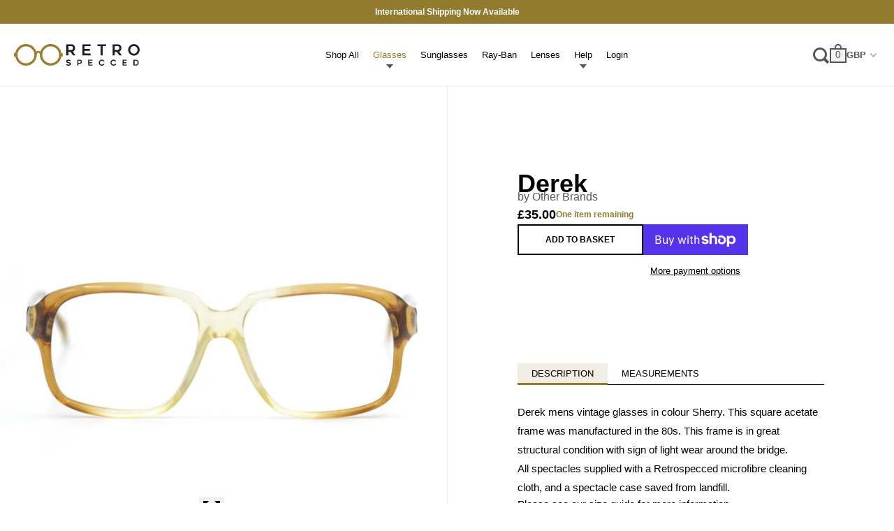

--- FILE ---
content_type: text/html; charset=utf-8
request_url: https://retrospecced.co.uk/collections/retro-mens/products/derek
body_size: 28824
content:
<!doctype html>
<html class="no-js" lang="en">
  <head>
    <meta charset="utf-8">
    <meta http-equiv="X-UA-Compatible" content="IE=edge">
    <meta name="viewport" content="width=device-width,initial-scale=1">
    <meta name="theme-color" content="">

    

    
      <link rel="canonical" href="https://retrospecced.co.uk/products/derek">
    

    <link rel="preconnect" href="https://cdn.shopify.com" crossorigin>
    <link rel="preconnect" href="https://fonts.googleapis.com" crossorigin>
    <link rel="preconnect" href="https://p.typekit.net" crossorigin>
    <link
      rel="preload"
      href="https://p.typekit.net/p.css?s=1&k=smd0ybz&ht=tk&f=26072.26073.26078.26079.26086.26087&a=38776784&app=typekit&e=css"
      as="style"
    ><link rel="icon" type="image/png" href="//retrospecced.co.uk/cdn/shop/files/retro1_bc132332-7667-49f8-83d1-78a77476d756.png?v=1763569007&width=32"><title>
      Derek Vintage Glasses |Mens Vintage Glasses | Mens Sustainable Glasses
 &ndash; Retrospecced</title>

    
      <meta name="description" content="Derek mens vintage glasses in colour Sherry. 80s vintage glasses. Mens 80s vintage glasses. Custom lenses from £29.00. Retrospecced the home of sustainable eyewear.">
    

    <script>window.performance && window.performance.mark && window.performance.mark('shopify.content_for_header.start');</script><meta name="facebook-domain-verification" content="8n26890wl1gxyd92t8ciuzhrfy81pc">
<meta name="google-site-verification" content="PEbIdLrY5Z8n0w1M_6ONz6oB0476Okhd9bPMpqnSOXg">
<meta id="shopify-digital-wallet" name="shopify-digital-wallet" content="/78194508120/digital_wallets/dialog">
<meta name="shopify-checkout-api-token" content="a6fa5336ddfaff38b7e79e6aaa23d399">
<link rel="alternate" type="application/json+oembed" href="https://retrospecced.co.uk/products/derek.oembed">
<script async="async" src="/checkouts/internal/preloads.js?locale=en-GB"></script>
<link rel="preconnect" href="https://shop.app" crossorigin="anonymous">
<script async="async" src="https://shop.app/checkouts/internal/preloads.js?locale=en-GB&shop_id=78194508120" crossorigin="anonymous"></script>
<script id="apple-pay-shop-capabilities" type="application/json">{"shopId":78194508120,"countryCode":"GB","currencyCode":"GBP","merchantCapabilities":["supports3DS"],"merchantId":"gid:\/\/shopify\/Shop\/78194508120","merchantName":"Retrospecced","requiredBillingContactFields":["postalAddress","email","phone"],"requiredShippingContactFields":["postalAddress","email","phone"],"shippingType":"shipping","supportedNetworks":["visa","maestro","masterCard","amex"],"total":{"type":"pending","label":"Retrospecced","amount":"1.00"},"shopifyPaymentsEnabled":true,"supportsSubscriptions":true}</script>
<script id="shopify-features" type="application/json">{"accessToken":"a6fa5336ddfaff38b7e79e6aaa23d399","betas":["rich-media-storefront-analytics"],"domain":"retrospecced.co.uk","predictiveSearch":true,"shopId":78194508120,"locale":"en"}</script>
<script>var Shopify = Shopify || {};
Shopify.shop = "193909-4.myshopify.com";
Shopify.locale = "en";
Shopify.currency = {"active":"GBP","rate":"1.0"};
Shopify.country = "GB";
Shopify.theme = {"name":"Production","id":163460153688,"schema_name":"Retro","schema_version":"2.1.0","theme_store_id":null,"role":"main"};
Shopify.theme.handle = "null";
Shopify.theme.style = {"id":null,"handle":null};
Shopify.cdnHost = "retrospecced.co.uk/cdn";
Shopify.routes = Shopify.routes || {};
Shopify.routes.root = "/";</script>
<script type="module">!function(o){(o.Shopify=o.Shopify||{}).modules=!0}(window);</script>
<script>!function(o){function n(){var o=[];function n(){o.push(Array.prototype.slice.apply(arguments))}return n.q=o,n}var t=o.Shopify=o.Shopify||{};t.loadFeatures=n(),t.autoloadFeatures=n()}(window);</script>
<script>
  window.ShopifyPay = window.ShopifyPay || {};
  window.ShopifyPay.apiHost = "shop.app\/pay";
  window.ShopifyPay.redirectState = null;
</script>
<script id="shop-js-analytics" type="application/json">{"pageType":"product"}</script>
<script defer="defer" async type="module" src="//retrospecced.co.uk/cdn/shopifycloud/shop-js/modules/v2/client.init-shop-cart-sync_BT-GjEfc.en.esm.js"></script>
<script defer="defer" async type="module" src="//retrospecced.co.uk/cdn/shopifycloud/shop-js/modules/v2/chunk.common_D58fp_Oc.esm.js"></script>
<script defer="defer" async type="module" src="//retrospecced.co.uk/cdn/shopifycloud/shop-js/modules/v2/chunk.modal_xMitdFEc.esm.js"></script>
<script type="module">
  await import("//retrospecced.co.uk/cdn/shopifycloud/shop-js/modules/v2/client.init-shop-cart-sync_BT-GjEfc.en.esm.js");
await import("//retrospecced.co.uk/cdn/shopifycloud/shop-js/modules/v2/chunk.common_D58fp_Oc.esm.js");
await import("//retrospecced.co.uk/cdn/shopifycloud/shop-js/modules/v2/chunk.modal_xMitdFEc.esm.js");

  window.Shopify.SignInWithShop?.initShopCartSync?.({"fedCMEnabled":true,"windoidEnabled":true});

</script>
<script>
  window.Shopify = window.Shopify || {};
  if (!window.Shopify.featureAssets) window.Shopify.featureAssets = {};
  window.Shopify.featureAssets['shop-js'] = {"shop-cart-sync":["modules/v2/client.shop-cart-sync_DZOKe7Ll.en.esm.js","modules/v2/chunk.common_D58fp_Oc.esm.js","modules/v2/chunk.modal_xMitdFEc.esm.js"],"init-fed-cm":["modules/v2/client.init-fed-cm_B6oLuCjv.en.esm.js","modules/v2/chunk.common_D58fp_Oc.esm.js","modules/v2/chunk.modal_xMitdFEc.esm.js"],"shop-cash-offers":["modules/v2/client.shop-cash-offers_D2sdYoxE.en.esm.js","modules/v2/chunk.common_D58fp_Oc.esm.js","modules/v2/chunk.modal_xMitdFEc.esm.js"],"shop-login-button":["modules/v2/client.shop-login-button_QeVjl5Y3.en.esm.js","modules/v2/chunk.common_D58fp_Oc.esm.js","modules/v2/chunk.modal_xMitdFEc.esm.js"],"pay-button":["modules/v2/client.pay-button_DXTOsIq6.en.esm.js","modules/v2/chunk.common_D58fp_Oc.esm.js","modules/v2/chunk.modal_xMitdFEc.esm.js"],"shop-button":["modules/v2/client.shop-button_DQZHx9pm.en.esm.js","modules/v2/chunk.common_D58fp_Oc.esm.js","modules/v2/chunk.modal_xMitdFEc.esm.js"],"avatar":["modules/v2/client.avatar_BTnouDA3.en.esm.js"],"init-windoid":["modules/v2/client.init-windoid_CR1B-cfM.en.esm.js","modules/v2/chunk.common_D58fp_Oc.esm.js","modules/v2/chunk.modal_xMitdFEc.esm.js"],"init-shop-for-new-customer-accounts":["modules/v2/client.init-shop-for-new-customer-accounts_C_vY_xzh.en.esm.js","modules/v2/client.shop-login-button_QeVjl5Y3.en.esm.js","modules/v2/chunk.common_D58fp_Oc.esm.js","modules/v2/chunk.modal_xMitdFEc.esm.js"],"init-shop-email-lookup-coordinator":["modules/v2/client.init-shop-email-lookup-coordinator_BI7n9ZSv.en.esm.js","modules/v2/chunk.common_D58fp_Oc.esm.js","modules/v2/chunk.modal_xMitdFEc.esm.js"],"init-shop-cart-sync":["modules/v2/client.init-shop-cart-sync_BT-GjEfc.en.esm.js","modules/v2/chunk.common_D58fp_Oc.esm.js","modules/v2/chunk.modal_xMitdFEc.esm.js"],"shop-toast-manager":["modules/v2/client.shop-toast-manager_DiYdP3xc.en.esm.js","modules/v2/chunk.common_D58fp_Oc.esm.js","modules/v2/chunk.modal_xMitdFEc.esm.js"],"init-customer-accounts":["modules/v2/client.init-customer-accounts_D9ZNqS-Q.en.esm.js","modules/v2/client.shop-login-button_QeVjl5Y3.en.esm.js","modules/v2/chunk.common_D58fp_Oc.esm.js","modules/v2/chunk.modal_xMitdFEc.esm.js"],"init-customer-accounts-sign-up":["modules/v2/client.init-customer-accounts-sign-up_iGw4briv.en.esm.js","modules/v2/client.shop-login-button_QeVjl5Y3.en.esm.js","modules/v2/chunk.common_D58fp_Oc.esm.js","modules/v2/chunk.modal_xMitdFEc.esm.js"],"shop-follow-button":["modules/v2/client.shop-follow-button_CqMgW2wH.en.esm.js","modules/v2/chunk.common_D58fp_Oc.esm.js","modules/v2/chunk.modal_xMitdFEc.esm.js"],"checkout-modal":["modules/v2/client.checkout-modal_xHeaAweL.en.esm.js","modules/v2/chunk.common_D58fp_Oc.esm.js","modules/v2/chunk.modal_xMitdFEc.esm.js"],"shop-login":["modules/v2/client.shop-login_D91U-Q7h.en.esm.js","modules/v2/chunk.common_D58fp_Oc.esm.js","modules/v2/chunk.modal_xMitdFEc.esm.js"],"lead-capture":["modules/v2/client.lead-capture_BJmE1dJe.en.esm.js","modules/v2/chunk.common_D58fp_Oc.esm.js","modules/v2/chunk.modal_xMitdFEc.esm.js"],"payment-terms":["modules/v2/client.payment-terms_Ci9AEqFq.en.esm.js","modules/v2/chunk.common_D58fp_Oc.esm.js","modules/v2/chunk.modal_xMitdFEc.esm.js"]};
</script>
<script>(function() {
  var isLoaded = false;
  function asyncLoad() {
    if (isLoaded) return;
    isLoaded = true;
    var urls = ["https:\/\/widget.trustpilot.com\/bootstrap\/v5\/tp.widget.sync.bootstrap.min.js?shop=193909-4.myshopify.com","https:\/\/ecommplugins-scripts.trustpilot.com\/v2.1\/js\/header.min.js?settings=eyJrZXkiOiJUQlFFWGh3dTJldmhlSDJYIiwicyI6Im5vbmUifQ==\u0026shop=193909-4.myshopify.com","https:\/\/ecommplugins-trustboxsettings.trustpilot.com\/193909-4.myshopify.com.js?settings=1725374422938\u0026shop=193909-4.myshopify.com","https:\/\/s3.eu-west-1.amazonaws.com\/production-klarna-il-shopify-osm\/7bec47374bc1cb6b6338dfd4d69e7bffd4f4b70b\/193909-4.myshopify.com-1750418556652.js?shop=193909-4.myshopify.com"];
    for (var i = 0; i < urls.length; i++) {
      var s = document.createElement('script');
      s.type = 'text/javascript';
      s.async = true;
      s.src = urls[i];
      var x = document.getElementsByTagName('script')[0];
      x.parentNode.insertBefore(s, x);
    }
  };
  if(window.attachEvent) {
    window.attachEvent('onload', asyncLoad);
  } else {
    window.addEventListener('load', asyncLoad, false);
  }
})();</script>
<script id="__st">var __st={"a":78194508120,"offset":0,"reqid":"1f5372b2-0dba-49c1-962f-ed28f7dadb15-1769444193","pageurl":"retrospecced.co.uk\/collections\/retro-mens\/products\/derek","u":"411290d54bfb","p":"product","rtyp":"product","rid":9270620422488};</script>
<script>window.ShopifyPaypalV4VisibilityTracking = true;</script>
<script id="captcha-bootstrap">!function(){'use strict';const t='contact',e='account',n='new_comment',o=[[t,t],['blogs',n],['comments',n],[t,'customer']],c=[[e,'customer_login'],[e,'guest_login'],[e,'recover_customer_password'],[e,'create_customer']],r=t=>t.map((([t,e])=>`form[action*='/${t}']:not([data-nocaptcha='true']) input[name='form_type'][value='${e}']`)).join(','),a=t=>()=>t?[...document.querySelectorAll(t)].map((t=>t.form)):[];function s(){const t=[...o],e=r(t);return a(e)}const i='password',u='form_key',d=['recaptcha-v3-token','g-recaptcha-response','h-captcha-response',i],f=()=>{try{return window.sessionStorage}catch{return}},m='__shopify_v',_=t=>t.elements[u];function p(t,e,n=!1){try{const o=window.sessionStorage,c=JSON.parse(o.getItem(e)),{data:r}=function(t){const{data:e,action:n}=t;return t[m]||n?{data:e,action:n}:{data:t,action:n}}(c);for(const[e,n]of Object.entries(r))t.elements[e]&&(t.elements[e].value=n);n&&o.removeItem(e)}catch(o){console.error('form repopulation failed',{error:o})}}const l='form_type',E='cptcha';function T(t){t.dataset[E]=!0}const w=window,h=w.document,L='Shopify',v='ce_forms',y='captcha';let A=!1;((t,e)=>{const n=(g='f06e6c50-85a8-45c8-87d0-21a2b65856fe',I='https://cdn.shopify.com/shopifycloud/storefront-forms-hcaptcha/ce_storefront_forms_captcha_hcaptcha.v1.5.2.iife.js',D={infoText:'Protected by hCaptcha',privacyText:'Privacy',termsText:'Terms'},(t,e,n)=>{const o=w[L][v],c=o.bindForm;if(c)return c(t,g,e,D).then(n);var r;o.q.push([[t,g,e,D],n]),r=I,A||(h.body.append(Object.assign(h.createElement('script'),{id:'captcha-provider',async:!0,src:r})),A=!0)});var g,I,D;w[L]=w[L]||{},w[L][v]=w[L][v]||{},w[L][v].q=[],w[L][y]=w[L][y]||{},w[L][y].protect=function(t,e){n(t,void 0,e),T(t)},Object.freeze(w[L][y]),function(t,e,n,w,h,L){const[v,y,A,g]=function(t,e,n){const i=e?o:[],u=t?c:[],d=[...i,...u],f=r(d),m=r(i),_=r(d.filter((([t,e])=>n.includes(e))));return[a(f),a(m),a(_),s()]}(w,h,L),I=t=>{const e=t.target;return e instanceof HTMLFormElement?e:e&&e.form},D=t=>v().includes(t);t.addEventListener('submit',(t=>{const e=I(t);if(!e)return;const n=D(e)&&!e.dataset.hcaptchaBound&&!e.dataset.recaptchaBound,o=_(e),c=g().includes(e)&&(!o||!o.value);(n||c)&&t.preventDefault(),c&&!n&&(function(t){try{if(!f())return;!function(t){const e=f();if(!e)return;const n=_(t);if(!n)return;const o=n.value;o&&e.removeItem(o)}(t);const e=Array.from(Array(32),(()=>Math.random().toString(36)[2])).join('');!function(t,e){_(t)||t.append(Object.assign(document.createElement('input'),{type:'hidden',name:u})),t.elements[u].value=e}(t,e),function(t,e){const n=f();if(!n)return;const o=[...t.querySelectorAll(`input[type='${i}']`)].map((({name:t})=>t)),c=[...d,...o],r={};for(const[a,s]of new FormData(t).entries())c.includes(a)||(r[a]=s);n.setItem(e,JSON.stringify({[m]:1,action:t.action,data:r}))}(t,e)}catch(e){console.error('failed to persist form',e)}}(e),e.submit())}));const S=(t,e)=>{t&&!t.dataset[E]&&(n(t,e.some((e=>e===t))),T(t))};for(const o of['focusin','change'])t.addEventListener(o,(t=>{const e=I(t);D(e)&&S(e,y())}));const B=e.get('form_key'),M=e.get(l),P=B&&M;t.addEventListener('DOMContentLoaded',(()=>{const t=y();if(P)for(const e of t)e.elements[l].value===M&&p(e,B);[...new Set([...A(),...v().filter((t=>'true'===t.dataset.shopifyCaptcha))])].forEach((e=>S(e,t)))}))}(h,new URLSearchParams(w.location.search),n,t,e,['guest_login'])})(!0,!0)}();</script>
<script integrity="sha256-4kQ18oKyAcykRKYeNunJcIwy7WH5gtpwJnB7kiuLZ1E=" data-source-attribution="shopify.loadfeatures" defer="defer" src="//retrospecced.co.uk/cdn/shopifycloud/storefront/assets/storefront/load_feature-a0a9edcb.js" crossorigin="anonymous"></script>
<script crossorigin="anonymous" defer="defer" src="//retrospecced.co.uk/cdn/shopifycloud/storefront/assets/shopify_pay/storefront-65b4c6d7.js?v=20250812"></script>
<script data-source-attribution="shopify.dynamic_checkout.dynamic.init">var Shopify=Shopify||{};Shopify.PaymentButton=Shopify.PaymentButton||{isStorefrontPortableWallets:!0,init:function(){window.Shopify.PaymentButton.init=function(){};var t=document.createElement("script");t.src="https://retrospecced.co.uk/cdn/shopifycloud/portable-wallets/latest/portable-wallets.en.js",t.type="module",document.head.appendChild(t)}};
</script>
<script data-source-attribution="shopify.dynamic_checkout.buyer_consent">
  function portableWalletsHideBuyerConsent(e){var t=document.getElementById("shopify-buyer-consent"),n=document.getElementById("shopify-subscription-policy-button");t&&n&&(t.classList.add("hidden"),t.setAttribute("aria-hidden","true"),n.removeEventListener("click",e))}function portableWalletsShowBuyerConsent(e){var t=document.getElementById("shopify-buyer-consent"),n=document.getElementById("shopify-subscription-policy-button");t&&n&&(t.classList.remove("hidden"),t.removeAttribute("aria-hidden"),n.addEventListener("click",e))}window.Shopify?.PaymentButton&&(window.Shopify.PaymentButton.hideBuyerConsent=portableWalletsHideBuyerConsent,window.Shopify.PaymentButton.showBuyerConsent=portableWalletsShowBuyerConsent);
</script>
<script>
  function portableWalletsCleanup(e){e&&e.src&&console.error("Failed to load portable wallets script "+e.src);var t=document.querySelectorAll("shopify-accelerated-checkout .shopify-payment-button__skeleton, shopify-accelerated-checkout-cart .wallet-cart-button__skeleton"),e=document.getElementById("shopify-buyer-consent");for(let e=0;e<t.length;e++)t[e].remove();e&&e.remove()}function portableWalletsNotLoadedAsModule(e){e instanceof ErrorEvent&&"string"==typeof e.message&&e.message.includes("import.meta")&&"string"==typeof e.filename&&e.filename.includes("portable-wallets")&&(window.removeEventListener("error",portableWalletsNotLoadedAsModule),window.Shopify.PaymentButton.failedToLoad=e,"loading"===document.readyState?document.addEventListener("DOMContentLoaded",window.Shopify.PaymentButton.init):window.Shopify.PaymentButton.init())}window.addEventListener("error",portableWalletsNotLoadedAsModule);
</script>

<script type="module" src="https://retrospecced.co.uk/cdn/shopifycloud/portable-wallets/latest/portable-wallets.en.js" onError="portableWalletsCleanup(this)" crossorigin="anonymous"></script>
<script nomodule>
  document.addEventListener("DOMContentLoaded", portableWalletsCleanup);
</script>

<link id="shopify-accelerated-checkout-styles" rel="stylesheet" media="screen" href="https://retrospecced.co.uk/cdn/shopifycloud/portable-wallets/latest/accelerated-checkout-backwards-compat.css" crossorigin="anonymous">
<style id="shopify-accelerated-checkout-cart">
        #shopify-buyer-consent {
  margin-top: 1em;
  display: inline-block;
  width: 100%;
}

#shopify-buyer-consent.hidden {
  display: none;
}

#shopify-subscription-policy-button {
  background: none;
  border: none;
  padding: 0;
  text-decoration: underline;
  font-size: inherit;
  cursor: pointer;
}

#shopify-subscription-policy-button::before {
  box-shadow: none;
}

      </style>

<script>window.performance && window.performance.mark && window.performance.mark('shopify.content_for_header.end');</script>

    <link
      rel="stylesheet"
      type="text/css"
      href="https://p.typekit.net/p.css?s=1&k=smd0ybz&ht=tk&f=26072.26073.26078.26079.26086.26087&a=38776784&app=typekit&e=css"
    >

    <style>
      @font-face {
        font-family: acumin-pro-wide;
        src: url(https://use.typekit.net/af/be1794/00000000000000003b9acb45/27/l?primer=7cdcb44be4a7db8877ffa5c0007b8dd865b3bbc383831fe2ea177f62257a9191&fvd=n7&v=3)
            format('woff2')
        font-display: swap;
        font-style: normal;
        font-weight: 700;
      }

      @font-face {
        font-family: acumin-pro-wide;
        src: url(https://use.typekit.net/af/cc64d9/00000000000000003b9acb41/27/l?primer=7cdcb44be4a7db8877ffa5c0007b8dd865b3bbc383831fe2ea177f62257a9191&fvd=n5&v=3)
            format('woff2')
        font-display: swap;
        font-style: normal;
        font-weight: 500;
      }

      @font-face {
        font-family: acumin-pro-wide;
        src: url(https://use.typekit.net/af/e3a744/00000000000000003b9acb3f/27/l?primer=7cdcb44be4a7db8877ffa5c0007b8dd865b3bbc383831fe2ea177f62257a9191&fvd=n4&v=3)
            format('woff2')
        font-display: swap;
        font-style: normal;
        font-weight: 400;
      }
    </style>

    <link href="//retrospecced.co.uk/cdn/shop/t/7/assets/core.css?v=69450204433008783831766401966" rel="stylesheet" type="text/css" media="all" />
  <meta property="og:image" content="https://cdn.shopify.com/s/files/1/0781/9450/8120/files/DSC_0694.jpg?v=1718105552" />
<meta property="og:image:secure_url" content="https://cdn.shopify.com/s/files/1/0781/9450/8120/files/DSC_0694.jpg?v=1718105552" />
<meta property="og:image:width" content="800" />
<meta property="og:image:height" content="532" />
<meta property="og:image:alt" content="Derek mens vintage glasses. 80s mens vintage glasses. Retro glasses. Mens glasses. " />
<link href="https://monorail-edge.shopifysvc.com" rel="dns-prefetch">
<script>(function(){if ("sendBeacon" in navigator && "performance" in window) {try {var session_token_from_headers = performance.getEntriesByType('navigation')[0].serverTiming.find(x => x.name == '_s').description;} catch {var session_token_from_headers = undefined;}var session_cookie_matches = document.cookie.match(/_shopify_s=([^;]*)/);var session_token_from_cookie = session_cookie_matches && session_cookie_matches.length === 2 ? session_cookie_matches[1] : "";var session_token = session_token_from_headers || session_token_from_cookie || "";function handle_abandonment_event(e) {var entries = performance.getEntries().filter(function(entry) {return /monorail-edge.shopifysvc.com/.test(entry.name);});if (!window.abandonment_tracked && entries.length === 0) {window.abandonment_tracked = true;var currentMs = Date.now();var navigation_start = performance.timing.navigationStart;var payload = {shop_id: 78194508120,url: window.location.href,navigation_start,duration: currentMs - navigation_start,session_token,page_type: "product"};window.navigator.sendBeacon("https://monorail-edge.shopifysvc.com/v1/produce", JSON.stringify({schema_id: "online_store_buyer_site_abandonment/1.1",payload: payload,metadata: {event_created_at_ms: currentMs,event_sent_at_ms: currentMs}}));}}window.addEventListener('pagehide', handle_abandonment_event);}}());</script>
<script id="web-pixels-manager-setup">(function e(e,d,r,n,o){if(void 0===o&&(o={}),!Boolean(null===(a=null===(i=window.Shopify)||void 0===i?void 0:i.analytics)||void 0===a?void 0:a.replayQueue)){var i,a;window.Shopify=window.Shopify||{};var t=window.Shopify;t.analytics=t.analytics||{};var s=t.analytics;s.replayQueue=[],s.publish=function(e,d,r){return s.replayQueue.push([e,d,r]),!0};try{self.performance.mark("wpm:start")}catch(e){}var l=function(){var e={modern:/Edge?\/(1{2}[4-9]|1[2-9]\d|[2-9]\d{2}|\d{4,})\.\d+(\.\d+|)|Firefox\/(1{2}[4-9]|1[2-9]\d|[2-9]\d{2}|\d{4,})\.\d+(\.\d+|)|Chrom(ium|e)\/(9{2}|\d{3,})\.\d+(\.\d+|)|(Maci|X1{2}).+ Version\/(15\.\d+|(1[6-9]|[2-9]\d|\d{3,})\.\d+)([,.]\d+|)( \(\w+\)|)( Mobile\/\w+|) Safari\/|Chrome.+OPR\/(9{2}|\d{3,})\.\d+\.\d+|(CPU[ +]OS|iPhone[ +]OS|CPU[ +]iPhone|CPU IPhone OS|CPU iPad OS)[ +]+(15[._]\d+|(1[6-9]|[2-9]\d|\d{3,})[._]\d+)([._]\d+|)|Android:?[ /-](13[3-9]|1[4-9]\d|[2-9]\d{2}|\d{4,})(\.\d+|)(\.\d+|)|Android.+Firefox\/(13[5-9]|1[4-9]\d|[2-9]\d{2}|\d{4,})\.\d+(\.\d+|)|Android.+Chrom(ium|e)\/(13[3-9]|1[4-9]\d|[2-9]\d{2}|\d{4,})\.\d+(\.\d+|)|SamsungBrowser\/([2-9]\d|\d{3,})\.\d+/,legacy:/Edge?\/(1[6-9]|[2-9]\d|\d{3,})\.\d+(\.\d+|)|Firefox\/(5[4-9]|[6-9]\d|\d{3,})\.\d+(\.\d+|)|Chrom(ium|e)\/(5[1-9]|[6-9]\d|\d{3,})\.\d+(\.\d+|)([\d.]+$|.*Safari\/(?![\d.]+ Edge\/[\d.]+$))|(Maci|X1{2}).+ Version\/(10\.\d+|(1[1-9]|[2-9]\d|\d{3,})\.\d+)([,.]\d+|)( \(\w+\)|)( Mobile\/\w+|) Safari\/|Chrome.+OPR\/(3[89]|[4-9]\d|\d{3,})\.\d+\.\d+|(CPU[ +]OS|iPhone[ +]OS|CPU[ +]iPhone|CPU IPhone OS|CPU iPad OS)[ +]+(10[._]\d+|(1[1-9]|[2-9]\d|\d{3,})[._]\d+)([._]\d+|)|Android:?[ /-](13[3-9]|1[4-9]\d|[2-9]\d{2}|\d{4,})(\.\d+|)(\.\d+|)|Mobile Safari.+OPR\/([89]\d|\d{3,})\.\d+\.\d+|Android.+Firefox\/(13[5-9]|1[4-9]\d|[2-9]\d{2}|\d{4,})\.\d+(\.\d+|)|Android.+Chrom(ium|e)\/(13[3-9]|1[4-9]\d|[2-9]\d{2}|\d{4,})\.\d+(\.\d+|)|Android.+(UC? ?Browser|UCWEB|U3)[ /]?(15\.([5-9]|\d{2,})|(1[6-9]|[2-9]\d|\d{3,})\.\d+)\.\d+|SamsungBrowser\/(5\.\d+|([6-9]|\d{2,})\.\d+)|Android.+MQ{2}Browser\/(14(\.(9|\d{2,})|)|(1[5-9]|[2-9]\d|\d{3,})(\.\d+|))(\.\d+|)|K[Aa][Ii]OS\/(3\.\d+|([4-9]|\d{2,})\.\d+)(\.\d+|)/},d=e.modern,r=e.legacy,n=navigator.userAgent;return n.match(d)?"modern":n.match(r)?"legacy":"unknown"}(),u="modern"===l?"modern":"legacy",c=(null!=n?n:{modern:"",legacy:""})[u],f=function(e){return[e.baseUrl,"/wpm","/b",e.hashVersion,"modern"===e.buildTarget?"m":"l",".js"].join("")}({baseUrl:d,hashVersion:r,buildTarget:u}),m=function(e){var d=e.version,r=e.bundleTarget,n=e.surface,o=e.pageUrl,i=e.monorailEndpoint;return{emit:function(e){var a=e.status,t=e.errorMsg,s=(new Date).getTime(),l=JSON.stringify({metadata:{event_sent_at_ms:s},events:[{schema_id:"web_pixels_manager_load/3.1",payload:{version:d,bundle_target:r,page_url:o,status:a,surface:n,error_msg:t},metadata:{event_created_at_ms:s}}]});if(!i)return console&&console.warn&&console.warn("[Web Pixels Manager] No Monorail endpoint provided, skipping logging."),!1;try{return self.navigator.sendBeacon.bind(self.navigator)(i,l)}catch(e){}var u=new XMLHttpRequest;try{return u.open("POST",i,!0),u.setRequestHeader("Content-Type","text/plain"),u.send(l),!0}catch(e){return console&&console.warn&&console.warn("[Web Pixels Manager] Got an unhandled error while logging to Monorail."),!1}}}}({version:r,bundleTarget:l,surface:e.surface,pageUrl:self.location.href,monorailEndpoint:e.monorailEndpoint});try{o.browserTarget=l,function(e){var d=e.src,r=e.async,n=void 0===r||r,o=e.onload,i=e.onerror,a=e.sri,t=e.scriptDataAttributes,s=void 0===t?{}:t,l=document.createElement("script"),u=document.querySelector("head"),c=document.querySelector("body");if(l.async=n,l.src=d,a&&(l.integrity=a,l.crossOrigin="anonymous"),s)for(var f in s)if(Object.prototype.hasOwnProperty.call(s,f))try{l.dataset[f]=s[f]}catch(e){}if(o&&l.addEventListener("load",o),i&&l.addEventListener("error",i),u)u.appendChild(l);else{if(!c)throw new Error("Did not find a head or body element to append the script");c.appendChild(l)}}({src:f,async:!0,onload:function(){if(!function(){var e,d;return Boolean(null===(d=null===(e=window.Shopify)||void 0===e?void 0:e.analytics)||void 0===d?void 0:d.initialized)}()){var d=window.webPixelsManager.init(e)||void 0;if(d){var r=window.Shopify.analytics;r.replayQueue.forEach((function(e){var r=e[0],n=e[1],o=e[2];d.publishCustomEvent(r,n,o)})),r.replayQueue=[],r.publish=d.publishCustomEvent,r.visitor=d.visitor,r.initialized=!0}}},onerror:function(){return m.emit({status:"failed",errorMsg:"".concat(f," has failed to load")})},sri:function(e){var d=/^sha384-[A-Za-z0-9+/=]+$/;return"string"==typeof e&&d.test(e)}(c)?c:"",scriptDataAttributes:o}),m.emit({status:"loading"})}catch(e){m.emit({status:"failed",errorMsg:(null==e?void 0:e.message)||"Unknown error"})}}})({shopId: 78194508120,storefrontBaseUrl: "https://retrospecced.co.uk",extensionsBaseUrl: "https://extensions.shopifycdn.com/cdn/shopifycloud/web-pixels-manager",monorailEndpoint: "https://monorail-edge.shopifysvc.com/unstable/produce_batch",surface: "storefront-renderer",enabledBetaFlags: ["2dca8a86"],webPixelsConfigList: [{"id":"2952724824","configuration":"{\"config\":\"{\\\"google_tag_ids\\\":[\\\"G-B09FDR2XEM\\\",\\\"GT-TX9TN5PQ\\\"],\\\"target_country\\\":\\\"GB\\\",\\\"gtag_events\\\":[{\\\"type\\\":\\\"search\\\",\\\"action_label\\\":\\\"G-B09FDR2XEM\\\"},{\\\"type\\\":\\\"begin_checkout\\\",\\\"action_label\\\":\\\"G-B09FDR2XEM\\\"},{\\\"type\\\":\\\"view_item\\\",\\\"action_label\\\":[\\\"G-B09FDR2XEM\\\",\\\"MC-VF5YCG764E\\\"]},{\\\"type\\\":\\\"purchase\\\",\\\"action_label\\\":[\\\"G-B09FDR2XEM\\\",\\\"MC-VF5YCG764E\\\"]},{\\\"type\\\":\\\"page_view\\\",\\\"action_label\\\":[\\\"G-B09FDR2XEM\\\",\\\"MC-VF5YCG764E\\\"]},{\\\"type\\\":\\\"add_payment_info\\\",\\\"action_label\\\":\\\"G-B09FDR2XEM\\\"},{\\\"type\\\":\\\"add_to_cart\\\",\\\"action_label\\\":\\\"G-B09FDR2XEM\\\"}],\\\"enable_monitoring_mode\\\":false}\"}","eventPayloadVersion":"v1","runtimeContext":"OPEN","scriptVersion":"b2a88bafab3e21179ed38636efcd8a93","type":"APP","apiClientId":1780363,"privacyPurposes":[],"dataSharingAdjustments":{"protectedCustomerApprovalScopes":["read_customer_address","read_customer_email","read_customer_name","read_customer_personal_data","read_customer_phone"]}},{"id":"shopify-app-pixel","configuration":"{}","eventPayloadVersion":"v1","runtimeContext":"STRICT","scriptVersion":"0450","apiClientId":"shopify-pixel","type":"APP","privacyPurposes":["ANALYTICS","MARKETING"]},{"id":"shopify-custom-pixel","eventPayloadVersion":"v1","runtimeContext":"LAX","scriptVersion":"0450","apiClientId":"shopify-pixel","type":"CUSTOM","privacyPurposes":["ANALYTICS","MARKETING"]}],isMerchantRequest: false,initData: {"shop":{"name":"Retrospecced","paymentSettings":{"currencyCode":"GBP"},"myshopifyDomain":"193909-4.myshopify.com","countryCode":"GB","storefrontUrl":"https:\/\/retrospecced.co.uk"},"customer":null,"cart":null,"checkout":null,"productVariants":[{"price":{"amount":35.0,"currencyCode":"GBP"},"product":{"title":"Derek","vendor":"Other Brands","id":"9270620422488","untranslatedTitle":"Derek","url":"\/products\/derek","type":"Spectacles"},"id":"48433960616280","image":{"src":"\/\/retrospecced.co.uk\/cdn\/shop\/files\/DSC_0694.jpg?v=1718105552"},"sku":"R0747","title":"Default Title","untranslatedTitle":"Default Title"}],"purchasingCompany":null},},"https://retrospecced.co.uk/cdn","fcfee988w5aeb613cpc8e4bc33m6693e112",{"modern":"","legacy":""},{"shopId":"78194508120","storefrontBaseUrl":"https:\/\/retrospecced.co.uk","extensionBaseUrl":"https:\/\/extensions.shopifycdn.com\/cdn\/shopifycloud\/web-pixels-manager","surface":"storefront-renderer","enabledBetaFlags":"[\"2dca8a86\"]","isMerchantRequest":"false","hashVersion":"fcfee988w5aeb613cpc8e4bc33m6693e112","publish":"custom","events":"[[\"page_viewed\",{}],[\"product_viewed\",{\"productVariant\":{\"price\":{\"amount\":35.0,\"currencyCode\":\"GBP\"},\"product\":{\"title\":\"Derek\",\"vendor\":\"Other Brands\",\"id\":\"9270620422488\",\"untranslatedTitle\":\"Derek\",\"url\":\"\/products\/derek\",\"type\":\"Spectacles\"},\"id\":\"48433960616280\",\"image\":{\"src\":\"\/\/retrospecced.co.uk\/cdn\/shop\/files\/DSC_0694.jpg?v=1718105552\"},\"sku\":\"R0747\",\"title\":\"Default Title\",\"untranslatedTitle\":\"Default Title\"}}]]"});</script><script>
  window.ShopifyAnalytics = window.ShopifyAnalytics || {};
  window.ShopifyAnalytics.meta = window.ShopifyAnalytics.meta || {};
  window.ShopifyAnalytics.meta.currency = 'GBP';
  var meta = {"product":{"id":9270620422488,"gid":"gid:\/\/shopify\/Product\/9270620422488","vendor":"Other Brands","type":"Spectacles","handle":"derek","variants":[{"id":48433960616280,"price":3500,"name":"Derek","public_title":null,"sku":"R0747"}],"remote":false},"page":{"pageType":"product","resourceType":"product","resourceId":9270620422488,"requestId":"1f5372b2-0dba-49c1-962f-ed28f7dadb15-1769444193"}};
  for (var attr in meta) {
    window.ShopifyAnalytics.meta[attr] = meta[attr];
  }
</script>
<script class="analytics">
  (function () {
    var customDocumentWrite = function(content) {
      var jquery = null;

      if (window.jQuery) {
        jquery = window.jQuery;
      } else if (window.Checkout && window.Checkout.$) {
        jquery = window.Checkout.$;
      }

      if (jquery) {
        jquery('body').append(content);
      }
    };

    var hasLoggedConversion = function(token) {
      if (token) {
        return document.cookie.indexOf('loggedConversion=' + token) !== -1;
      }
      return false;
    }

    var setCookieIfConversion = function(token) {
      if (token) {
        var twoMonthsFromNow = new Date(Date.now());
        twoMonthsFromNow.setMonth(twoMonthsFromNow.getMonth() + 2);

        document.cookie = 'loggedConversion=' + token + '; expires=' + twoMonthsFromNow;
      }
    }

    var trekkie = window.ShopifyAnalytics.lib = window.trekkie = window.trekkie || [];
    if (trekkie.integrations) {
      return;
    }
    trekkie.methods = [
      'identify',
      'page',
      'ready',
      'track',
      'trackForm',
      'trackLink'
    ];
    trekkie.factory = function(method) {
      return function() {
        var args = Array.prototype.slice.call(arguments);
        args.unshift(method);
        trekkie.push(args);
        return trekkie;
      };
    };
    for (var i = 0; i < trekkie.methods.length; i++) {
      var key = trekkie.methods[i];
      trekkie[key] = trekkie.factory(key);
    }
    trekkie.load = function(config) {
      trekkie.config = config || {};
      trekkie.config.initialDocumentCookie = document.cookie;
      var first = document.getElementsByTagName('script')[0];
      var script = document.createElement('script');
      script.type = 'text/javascript';
      script.onerror = function(e) {
        var scriptFallback = document.createElement('script');
        scriptFallback.type = 'text/javascript';
        scriptFallback.onerror = function(error) {
                var Monorail = {
      produce: function produce(monorailDomain, schemaId, payload) {
        var currentMs = new Date().getTime();
        var event = {
          schema_id: schemaId,
          payload: payload,
          metadata: {
            event_created_at_ms: currentMs,
            event_sent_at_ms: currentMs
          }
        };
        return Monorail.sendRequest("https://" + monorailDomain + "/v1/produce", JSON.stringify(event));
      },
      sendRequest: function sendRequest(endpointUrl, payload) {
        // Try the sendBeacon API
        if (window && window.navigator && typeof window.navigator.sendBeacon === 'function' && typeof window.Blob === 'function' && !Monorail.isIos12()) {
          var blobData = new window.Blob([payload], {
            type: 'text/plain'
          });

          if (window.navigator.sendBeacon(endpointUrl, blobData)) {
            return true;
          } // sendBeacon was not successful

        } // XHR beacon

        var xhr = new XMLHttpRequest();

        try {
          xhr.open('POST', endpointUrl);
          xhr.setRequestHeader('Content-Type', 'text/plain');
          xhr.send(payload);
        } catch (e) {
          console.log(e);
        }

        return false;
      },
      isIos12: function isIos12() {
        return window.navigator.userAgent.lastIndexOf('iPhone; CPU iPhone OS 12_') !== -1 || window.navigator.userAgent.lastIndexOf('iPad; CPU OS 12_') !== -1;
      }
    };
    Monorail.produce('monorail-edge.shopifysvc.com',
      'trekkie_storefront_load_errors/1.1',
      {shop_id: 78194508120,
      theme_id: 163460153688,
      app_name: "storefront",
      context_url: window.location.href,
      source_url: "//retrospecced.co.uk/cdn/s/trekkie.storefront.8d95595f799fbf7e1d32231b9a28fd43b70c67d3.min.js"});

        };
        scriptFallback.async = true;
        scriptFallback.src = '//retrospecced.co.uk/cdn/s/trekkie.storefront.8d95595f799fbf7e1d32231b9a28fd43b70c67d3.min.js';
        first.parentNode.insertBefore(scriptFallback, first);
      };
      script.async = true;
      script.src = '//retrospecced.co.uk/cdn/s/trekkie.storefront.8d95595f799fbf7e1d32231b9a28fd43b70c67d3.min.js';
      first.parentNode.insertBefore(script, first);
    };
    trekkie.load(
      {"Trekkie":{"appName":"storefront","development":false,"defaultAttributes":{"shopId":78194508120,"isMerchantRequest":null,"themeId":163460153688,"themeCityHash":"10184558482618733575","contentLanguage":"en","currency":"GBP","eventMetadataId":"c31bed19-c737-4f76-9018-3aee03e6deaa"},"isServerSideCookieWritingEnabled":true,"monorailRegion":"shop_domain","enabledBetaFlags":["65f19447"]},"Session Attribution":{},"S2S":{"facebookCapiEnabled":false,"source":"trekkie-storefront-renderer","apiClientId":580111}}
    );

    var loaded = false;
    trekkie.ready(function() {
      if (loaded) return;
      loaded = true;

      window.ShopifyAnalytics.lib = window.trekkie;

      var originalDocumentWrite = document.write;
      document.write = customDocumentWrite;
      try { window.ShopifyAnalytics.merchantGoogleAnalytics.call(this); } catch(error) {};
      document.write = originalDocumentWrite;

      window.ShopifyAnalytics.lib.page(null,{"pageType":"product","resourceType":"product","resourceId":9270620422488,"requestId":"1f5372b2-0dba-49c1-962f-ed28f7dadb15-1769444193","shopifyEmitted":true});

      var match = window.location.pathname.match(/checkouts\/(.+)\/(thank_you|post_purchase)/)
      var token = match? match[1]: undefined;
      if (!hasLoggedConversion(token)) {
        setCookieIfConversion(token);
        window.ShopifyAnalytics.lib.track("Viewed Product",{"currency":"GBP","variantId":48433960616280,"productId":9270620422488,"productGid":"gid:\/\/shopify\/Product\/9270620422488","name":"Derek","price":"35.00","sku":"R0747","brand":"Other Brands","variant":null,"category":"Spectacles","nonInteraction":true,"remote":false},undefined,undefined,{"shopifyEmitted":true});
      window.ShopifyAnalytics.lib.track("monorail:\/\/trekkie_storefront_viewed_product\/1.1",{"currency":"GBP","variantId":48433960616280,"productId":9270620422488,"productGid":"gid:\/\/shopify\/Product\/9270620422488","name":"Derek","price":"35.00","sku":"R0747","brand":"Other Brands","variant":null,"category":"Spectacles","nonInteraction":true,"remote":false,"referer":"https:\/\/retrospecced.co.uk\/collections\/retro-mens\/products\/derek"});
      }
    });


        var eventsListenerScript = document.createElement('script');
        eventsListenerScript.async = true;
        eventsListenerScript.src = "//retrospecced.co.uk/cdn/shopifycloud/storefront/assets/shop_events_listener-3da45d37.js";
        document.getElementsByTagName('head')[0].appendChild(eventsListenerScript);

})();</script>
<script
  defer
  src="https://retrospecced.co.uk/cdn/shopifycloud/perf-kit/shopify-perf-kit-3.0.4.min.js"
  data-application="storefront-renderer"
  data-shop-id="78194508120"
  data-render-region="gcp-us-east1"
  data-page-type="product"
  data-theme-instance-id="163460153688"
  data-theme-name="Retro"
  data-theme-version="2.1.0"
  data-monorail-region="shop_domain"
  data-resource-timing-sampling-rate="10"
  data-shs="true"
  data-shs-beacon="true"
  data-shs-export-with-fetch="true"
  data-shs-logs-sample-rate="1"
  data-shs-beacon-endpoint="https://retrospecced.co.uk/api/collect"
></script>
</head>

  <body>
    <a class="sr-only" href="#MainContent">
      Skip to content
    </a><div id="shopify-section-usp-bar" class="shopify-section"><div
    class="flickity-incoming"
    data-flickity='{ "cellAlign": "left", "contain": true, "pageDots": false, "adaptiveHeight": true, "prevNextButtons": false, "wrapAround": true, "autoPlay": false }'
  ><div
            class="flickity-cell w-full text-center font-semibold text-[12px] py-[8px] px-[14px]"
            style="background-color:#927b2f;"
            data-flickity-position="0"
            data-shopify-section-id="usp-bar"
            
          ><p class="block" style="color:#ffffff;">International Shipping Now Available</p></div></div>
</div><header id="shopify-section-header" class="shopify-section"><div x-data="{ navBg: false }">
  <div class="bg-white border-b border-[var(--grey)] flex justify-between items-center gap-[15px] p-[20px] header:py-[0] relative z-50">
    <a href="/" title="Retrospecced Logo" class="block text-primary w-[180px]">
      <!--?xml version="1.0" encoding="UTF-8"?-->
<svg id="Layer_1" data-name="Layer 1" xmlns="http://www.w3.org/2000/svg" viewbox="0 0 131.54 22.66">
  <defs>
    <style>
      .cls-1 {
        fill: #231f20;
      }

      .cls-1, .cls-2 {
        stroke-width: 0px;
      }

      .cls-2 {
        fill: #9e7d31;
      }
    </style>
  </defs>
  <g>
    <path class="cls-1" d="M56.9,11.91h-2.2V.28h5.27c.59,0,1.13.1,1.63.29.49.2.91.47,1.26.83.35.35.62.78.82,1.27.2.49.29,1.03.29,1.61,0,.88-.22,1.64-.66,2.3-.44.66-1.02,1.13-1.75,1.41.99,1.29,1.96,2.6,2.92,3.92h-2.65c-.47-.61-.92-1.22-1.37-1.83-.45-.62-.89-1.24-1.34-1.88h-2.21v3.71ZM56.9,6.23h3.07c.2,0,.41-.04.63-.12.22-.08.41-.2.58-.37.17-.16.31-.37.42-.61.11-.24.17-.53.17-.86,0-.17-.02-.37-.06-.6-.04-.23-.13-.46-.25-.67-.13-.21-.31-.39-.54-.54-.23-.15-.55-.22-.94-.22h-3.07v3.99Z"></path>
    <path class="cls-1" d="M73.78,2.24v2.91h5.62v2.02h-5.62v2.73h6.34v2.01h-8.54V.28h8.54v1.97h-6.34Z"></path>
    <path class="cls-1" d="M96.22,2.24h-3.32v9.66h-2.23V2.24h-3.34V.28h8.89v1.97Z"></path>
    <path class="cls-1" d="M105.39,11.91h-2.2V.28h5.27c.59,0,1.13.1,1.63.29.49.2.91.47,1.26.83.35.35.62.78.82,1.27.2.49.29,1.03.29,1.61,0,.88-.22,1.64-.66,2.3-.44.66-1.02,1.13-1.75,1.41.99,1.29,1.96,2.6,2.92,3.92h-2.65c-.47-.61-.92-1.22-1.37-1.83-.45-.62-.89-1.24-1.34-1.88h-2.21v3.71ZM105.39,6.23h3.07c.2,0,.41-.04.63-.12.22-.08.41-.2.58-.37.17-.16.31-.37.42-.61.11-.24.17-.53.17-.86,0-.17-.02-.37-.06-.6-.04-.23-.13-.46-.25-.67-.13-.21-.31-.39-.54-.54-.23-.15-.55-.22-.94-.22h-3.07v3.99Z"></path>
    <path class="cls-1" d="M125.5,12.13c-.83,0-1.61-.16-2.34-.48-.73-.32-1.37-.75-1.91-1.29-.55-.55-.98-1.18-1.3-1.91-.32-.73-.48-1.51-.48-2.35s.16-1.61.48-2.34c.32-.74.75-1.38,1.3-1.92.55-.55,1.18-.98,1.91-1.29.73-.32,1.51-.48,2.34-.48s1.62.16,2.35.48c.73.32,1.37.75,1.91,1.29.55.55.98,1.19,1.3,1.92.32.74.48,1.52.48,2.34s-.16,1.62-.48,2.35c-.32.73-.75,1.37-1.3,1.91-.55.55-1.18.98-1.91,1.29-.73.32-1.51.48-2.35.48ZM125.49,2.14c-.53,0-1.03.11-1.49.33-.46.22-.86.5-1.21.86-.34.36-.62.78-.82,1.26-.2.48-.3.98-.3,1.5s.1,1.03.3,1.51c.2.48.47.9.82,1.26.34.36.75.66,1.21.87.46.22.96.33,1.49.33s1.03-.11,1.49-.33c.46-.22.86-.51,1.21-.87.34-.37.62-.79.82-1.26.2-.48.3-.98.3-1.51s-.1-1.02-.3-1.5c-.2-.48-.47-.9-.82-1.26-.35-.36-.75-.65-1.21-.86-.46-.22-.96-.33-1.49-.33Z"></path>
  </g>
  <g>
    <path class="cls-1" d="M54.55,21.73l.64-.94c.31.21.62.39.95.55.33.15.67.23,1.03.23.19,0,.36-.02.5-.07.15-.05.27-.11.37-.18.1-.08.18-.16.23-.26.05-.1.08-.19.08-.29,0-.12-.04-.23-.11-.31-.08-.09-.18-.16-.3-.21-.13-.06-.27-.1-.44-.14-.17-.04-.35-.08-.53-.11-.12-.02-.26-.05-.43-.08-.16-.03-.33-.07-.5-.13-.17-.05-.34-.12-.51-.21-.17-.09-.32-.2-.45-.33-.13-.13-.24-.29-.32-.47-.08-.18-.12-.4-.12-.64,0-.36.07-.65.22-.89.15-.24.33-.42.56-.56.23-.14.48-.23.75-.29.28-.06.54-.08.8-.08s.49.02.69.05c.2.03.39.08.56.15.17.06.34.15.51.24.16.1.34.21.53.35l-.65.92c-.29-.2-.57-.35-.84-.46-.27-.11-.55-.16-.85-.16-.1,0-.21.01-.34.04-.13.03-.25.07-.36.12-.11.06-.21.13-.28.21-.08.09-.11.19-.11.31s.04.23.13.31c.09.08.2.15.34.21.14.06.29.1.46.14.17.04.33.08.49.12.12.03.26.06.41.08.16.03.32.07.49.12.17.05.34.12.51.2.17.08.32.19.45.32.13.13.24.29.32.49.08.19.12.43.12.7,0,.32-.06.59-.17.83-.11.23-.27.43-.48.58-.21.15-.45.27-.74.35-.28.08-.6.12-.95.12-.32,0-.6-.02-.84-.07-.24-.05-.46-.11-.67-.19-.2-.08-.39-.18-.57-.29-.18-.11-.36-.24-.55-.37Z"></path>
    <path class="cls-1" d="M68.95,16.41c.3,0,.58.06.85.17.26.11.49.27.69.46.2.2.35.43.46.69.11.26.17.55.17.85s-.05.58-.15.84c-.1.26-.25.48-.44.67-.2.19-.44.34-.74.45-.3.11-.64.16-1.03.16h-1.36v1.82h-1.17v-6.13h2.73ZM68.95,19.66c.17,0,.32-.03.45-.09.13-.06.23-.14.31-.24.08-.1.14-.22.18-.34.04-.13.06-.26.06-.4s-.02-.28-.08-.42c-.05-.14-.12-.26-.22-.36-.09-.11-.21-.19-.35-.26-.14-.07-.3-.1-.49-.1h-1.43v2.21h1.56Z"></path>
    <path class="cls-1" d="M78.79,17.45v1.54h2.96v1.06h-2.96v1.44h3.34v1.05h-4.51v-6.13h4.51v1.04h-3.34Z"></path>
    <path class="cls-1" d="M94.68,21.03c-.13.25-.3.47-.49.67-.2.2-.41.37-.65.51-.24.14-.49.25-.77.33-.28.08-.56.12-.86.12-.44,0-.85-.08-1.23-.25-.38-.17-.72-.39-1.01-.68-.29-.29-.51-.62-.68-1.01-.17-.39-.25-.8-.25-1.23s.08-.85.25-1.23c.17-.39.39-.72.68-1.01.29-.29.62-.52,1.01-.68.39-.17.8-.25,1.23-.25.3,0,.58.04.86.12.28.08.53.19.77.33.24.14.45.31.65.51.2.2.36.42.49.66l-1.1.44c-.09-.13-.19-.26-.31-.38-.12-.12-.25-.22-.4-.31-.15-.09-.3-.16-.46-.21-.16-.05-.33-.08-.5-.08-.28,0-.54.06-.78.17-.24.11-.45.27-.63.46-.18.19-.32.41-.43.67-.11.25-.16.52-.16.79s.05.54.16.8c.11.25.25.47.43.66.18.19.39.34.63.46.24.11.5.17.78.17.17,0,.34-.02.5-.08.16-.05.32-.12.46-.21.15-.09.28-.19.4-.31.12-.12.22-.25.31-.38l1.1.44Z"></path>
    <path class="cls-1" d="M106.92,21.03c-.13.25-.3.47-.49.67-.2.2-.41.37-.65.51-.24.14-.49.25-.77.33-.28.08-.56.12-.86.12-.44,0-.85-.08-1.23-.25-.39-.17-.72-.39-1.01-.68-.29-.29-.51-.62-.68-1.01-.17-.39-.25-.8-.25-1.23s.08-.85.25-1.23c.17-.39.39-.72.68-1.01.29-.29.62-.52,1.01-.68.38-.17.8-.25,1.23-.25.3,0,.58.04.86.12.28.08.53.19.77.33.24.14.45.31.65.51.2.2.36.42.49.66l-1.1.44c-.09-.13-.19-.26-.31-.38-.12-.12-.25-.22-.4-.31-.14-.09-.3-.16-.46-.21-.16-.05-.33-.08-.5-.08-.28,0-.54.06-.78.17-.24.11-.45.27-.63.46-.18.19-.32.41-.43.67-.11.25-.16.52-.16.79s.05.54.16.8c.11.25.25.47.43.66.18.19.39.34.63.46.24.11.5.17.78.17.17,0,.34-.02.5-.08.16-.05.32-.12.46-.21.15-.09.28-.19.4-.31.12-.12.23-.25.31-.38l1.1.44Z"></path>
    <path class="cls-1" d="M114.73,17.45v1.54h2.96v1.06h-2.96v1.44h3.34v1.05h-4.51v-6.13h4.51v1.04h-3.34Z"></path>
    <path class="cls-1" d="M127.43,22.54h-2.42v-6.13h2.42c.88,0,1.6.26,2.16.77.3.27.53.6.68.99.15.39.23.82.23,1.3s-.08.92-.23,1.31c-.15.39-.38.72-.68.99-.27.25-.59.44-.96.57-.37.13-.77.19-1.2.19ZM126.18,21.5h1.25c.22,0,.44-.02.66-.08.22-.05.43-.15.61-.3.18-.15.33-.35.45-.62.12-.26.18-.61.18-1.03s-.06-.77-.18-1.03c-.12-.27-.27-.47-.45-.62-.18-.15-.39-.24-.61-.29-.22-.05-.44-.08-.65-.08h-1.25v4.04Z"></path>
  </g>
  <g>
    <path class="cls-2" d="M20.53,19.3c-2.21,2.21-4.87,3.32-7.98,3.32s-5.76-1.11-7.98-3.32c-2.21-2.21-3.32-4.88-3.32-8.01s1.11-5.76,3.32-7.98C6.79,1.11,9.45,0,12.55,0s5.76,1.11,7.98,3.32c2.21,2.21,3.32,4.87,3.32,7.98s-1.11,5.79-3.32,8.01ZM18.8,5.08c-1.72-1.72-3.81-2.58-6.25-2.58s-4.5.86-6.23,2.58c-1.73,1.72-2.6,3.8-2.6,6.22s.87,4.5,2.6,6.23c1.73,1.73,3.81,2.6,6.23,2.6s4.53-.87,6.25-2.6c1.72-1.73,2.58-3.81,2.58-6.23s-.86-4.5-2.58-6.22Z"></path>
    <path class="cls-2" d="M46.39,19.3c-2.21,2.21-4.87,3.32-7.98,3.32s-5.76-1.11-7.98-3.32c-2.21-2.21-3.32-4.88-3.32-8.01s1.11-5.76,3.32-7.98c2.21-2.21,4.87-3.32,7.98-3.32s5.76,1.11,7.98,3.32c2.21,2.21,3.32,4.87,3.32,7.98s-1.11,5.79-3.32,8.01ZM44.66,5.08c-1.72-1.72-3.81-2.58-6.25-2.58s-4.5.86-6.23,2.58c-1.73,1.72-2.6,3.8-2.6,6.22s.87,4.5,2.6,6.23c1.73,1.73,3.81,2.6,6.23,2.6s4.53-.87,6.25-2.6c1.72-1.73,2.58-3.81,2.58-6.23s-.86-4.5-2.58-6.22Z"></path>
    <path class="cls-2" d="M21.52,11.75s.65-4.6,3.95-4.6,3.97,4.56,3.97,4.56h-2.33s-.03-2.57-1.63-2.57-1.64,2.61-1.64,2.61h-2.31Z"></path>
    <rect class="cls-2" y="9.57" width="2.53" height="3.46"></rect>
    <rect class="cls-2" x="48.44" y="9.57" width="2.53" height="3.46"></rect>
  </g>
</svg>
    </a><nav id="site-desktop-navigation" class="hidden header:flex" aria-label="Retrospecced">
  <ul class="list-none flex flex-row" role="menubar">
<li
        class="nav-first-level w-full flex items-center group lg:w-auto"
        role="none"><a
            href="/collections/sustainable-eyewear"
            class="font-medium hover:text-[var(--primary-colour)] focus:text-[var(--primary-colour)] transition ease-in-out duration-300 py-[15px] px-[10px] text-[13px]  text-black "
            role="menuitem"
          >Shop All</a></li>
<li
        class="nav-first-level w-full flex items-center group lg:w-auto"
        role="none"@mouseover="navBg = true"
          @mouseleave="navBg = false"><div
            class="relative font-medium group-hover:text-[var(--primary-colour)] group-focus:text-[var(--primary-colour)] transition-all ease-in-out duration-300 py-[35px] px-[10px] text-[13px] cursor-pointer  text-[var(--primary-colour)] "
            role="menuitem"
            aria-haspopup="true"
          >
            
Glasses

            <div class="absolute left-1/2 -translate-x-[50%] mt-[4px] flex items-center flex-col z-20 transition-all ease-in-out duration-300 translate-y-[0] group-hover:translate-y-[12px] opacity-[66%] group-hover:opacity-100">
              <div
                class="w-[2px] h-[35px] max-h-[0px] group-hover:max-h-[35px] overflow-hidden ease-in-out duration-300 bg-black group-hover:bg-[var(--primary-colour)] "
                style="transition-property: background-color, max-height;"
              ></div>
              <svg
                xmlns="http://www.w3.org/2000/svg"
                viewBox="0 0 10 6"
                width="10"
                height="6"
                class="transition-all ease-in-out duration-300 fill-black group-hover:fill-[var(--primary-colour)]"
              >
                <polygon points="6 0 6 0 10 0 5 6 0 0 4 0 4 0 6 0"/>
              </svg>
            </div>
          </div><ul
            class="megamenu container-fluid bg-white lg:absolute lg:top-full lg:left-0 lg:mt-[1px] lg:w-full list-none py-[70px] px-[20px] gap-[50px] lg:origin-top lg:scale-y-0 lg:group-hover:scale-y-100 transition ease-in-out duration-300  lg:flex justify-center "
            role="menu"
            aria-label="Glasses"
          ><li
                role="none"
                class="w-[246px] max-w-[246px] group/second "
              >
                
                  <a
                    href="/collections/retro-womens"
                    class="text-black hover:text-[var(--primary-colour)] focus:text-[var(--primary-colour)] group-hover/second:text-[var(--primary-colour)] transition ease-in-out duration-300  pb-[30px] text-[35px] font-medium  block "
                    role="menuitem"
                    
                  ><img
                              src="//retrospecced.co.uk/cdn/shop/files/womens-retro.jpg?v=1708674263&width=246"
                              class="pb-[40px]"
                              alt=""
                              width="246"
                              height="246"
                              loading="lazy"
                            >Women's Retro</a>
                
</li><li
                role="none"
                class="w-[246px] max-w-[246px] group/second "
              >
                
                  <a
                    href="/collections/designer-womens"
                    class="text-black hover:text-[var(--primary-colour)] focus:text-[var(--primary-colour)] group-hover/second:text-[var(--primary-colour)] transition ease-in-out duration-300  pb-[30px] text-[35px] font-medium  block "
                    role="menuitem"
                    
                  ><img
                              src="//retrospecced.co.uk/cdn/shop/files/Email_retrospecced_1.png?v=1696497691&width=246"
                              class="pb-[40px]"
                              alt=""
                              width="246"
                              height="246"
                              loading="lazy"
                            >Women's Designer</a>
                
</li><li
                role="none"
                class="w-[246px] max-w-[246px] group/second "
              >
                
                  <a
                    href="/collections/retro-mens"
                    class="text-black hover:text-[var(--primary-colour)] focus:text-[var(--primary-colour)] group-hover/second:text-[var(--primary-colour)] transition ease-in-out duration-300  pb-[30px] text-[35px] font-medium  block "
                    role="menuitem"
                    
                  ><img
                              src="//retrospecced.co.uk/cdn/shop/files/mens-retro.webp?v=1708675338&width=246"
                              class="pb-[40px]"
                              alt=""
                              width="246"
                              height="246"
                              loading="lazy"
                            >Men's Retro</a>
                
</li><li
                role="none"
                class="w-[246px] max-w-[246px] group/second "
              >
                
                  <a
                    href="/collections/designer-mens"
                    class="text-black hover:text-[var(--primary-colour)] focus:text-[var(--primary-colour)] group-hover/second:text-[var(--primary-colour)] transition ease-in-out duration-300  pb-[30px] text-[35px] font-medium  block "
                    role="menuitem"
                    
                  ><img
                              src="//retrospecced.co.uk/cdn/shop/files/mens-designer.jpg?v=1708675350&width=246"
                              class="pb-[40px]"
                              alt=""
                              width="246"
                              height="246"
                              loading="lazy"
                            >Men's Designer</a>
                
</li></ul></li>
<li
        class="nav-first-level w-full flex items-center group lg:w-auto"
        role="none"><a
            href="/collections/sunglasses"
            class="font-medium hover:text-[var(--primary-colour)] focus:text-[var(--primary-colour)] transition ease-in-out duration-300 py-[15px] px-[10px] text-[13px]  text-black "
            role="menuitem"
          >Sunglasses</a></li>
<li
        class="nav-first-level w-full flex items-center group lg:w-auto"
        role="none"><a
            href="/collections/ray-ban"
            class="font-medium hover:text-[var(--primary-colour)] focus:text-[var(--primary-colour)] transition ease-in-out duration-300 py-[15px] px-[10px] text-[13px]  text-black "
            role="menuitem"
          >Ray-Ban</a></li>
<li
        class="nav-first-level w-full flex items-center group lg:w-auto"
        role="none"><a
            href="/collections/spectacle-lenses"
            class="font-medium hover:text-[var(--primary-colour)] focus:text-[var(--primary-colour)] transition ease-in-out duration-300 py-[15px] px-[10px] text-[13px]  text-black "
            role="menuitem"
          >Lenses</a></li>
<li
        class="nav-first-level w-full flex items-center group lg:w-auto"
        role="none"@mouseover="navBg = true"
          @mouseleave="navBg = false"><div
            class="relative font-medium group-hover:text-[var(--primary-colour)] group-focus:text-[var(--primary-colour)] transition-all ease-in-out duration-300 py-[35px] px-[10px] text-[13px] cursor-pointer  text-black "
            role="menuitem"
            aria-haspopup="true"
          >
            
Help

            <div class="absolute left-1/2 -translate-x-[50%] mt-[4px] flex items-center flex-col z-20 transition-all ease-in-out duration-300 translate-y-[0] group-hover:translate-y-[12px] opacity-[66%] group-hover:opacity-100">
              <div
                class="w-[2px] h-[35px] max-h-[0px] group-hover:max-h-[35px] overflow-hidden ease-in-out duration-300 bg-black group-hover:bg-[var(--primary-colour)] "
                style="transition-property: background-color, max-height;"
              ></div>
              <svg
                xmlns="http://www.w3.org/2000/svg"
                viewBox="0 0 10 6"
                width="10"
                height="6"
                class="transition-all ease-in-out duration-300 fill-black group-hover:fill-[var(--primary-colour)]"
              >
                <polygon points="6 0 6 0 10 0 5 6 0 0 4 0 4 0 6 0"/>
              </svg>
            </div>
          </div><ul
            class="megamenu container-fluid bg-white lg:absolute lg:top-full lg:left-0 lg:mt-[1px] lg:w-full list-none py-[70px] px-[20px] gap-[50px] lg:origin-top lg:scale-y-0 lg:group-hover:scale-y-100 transition ease-in-out duration-300  lg:grid lg:grid-cols-4 "
            role="menu"
            aria-label="Help"
          ><li
                role="none"
                class=" group/second "
              >
                
                  <a
                    href="/collections/new-arrivals"
                    class="text-black hover:text-[var(--primary-colour)] focus:text-[var(--primary-colour)] group-hover/second:text-[var(--primary-colour)] transition ease-in-out duration-300  text-[22px] font-semibold  block "
                    role="menuitem"
                    
                  >New Arrivals</a>
                
</li><li
                role="none"
                class=" group/second "
              >
                
                  <a
                    href="/pages/sustainable-eyewear"
                    class="text-black hover:text-[var(--primary-colour)] focus:text-[var(--primary-colour)] group-hover/second:text-[var(--primary-colour)] transition ease-in-out duration-300  text-[22px] font-semibold  block "
                    role="menuitem"
                    
                  >Sustainable Eyewear</a>
                
</li><li
                role="none"
                class=" group/second "
              >
                
                  <a
                    href="/pages/about-us"
                    class="text-black hover:text-[var(--primary-colour)] focus:text-[var(--primary-colour)] group-hover/second:text-[var(--primary-colour)] transition ease-in-out duration-300  text-[22px] font-semibold  block "
                    role="menuitem"
                    
                  >About us</a>
                
</li><li
                role="none"
                class=" group/second "
              >
                
                  <a
                    href="/pages/reglaze-glasses-lenses-into-your-own-frames"
                    class="text-black hover:text-[var(--primary-colour)] focus:text-[var(--primary-colour)] group-hover/second:text-[var(--primary-colour)] transition ease-in-out duration-300  text-[22px] font-semibold  block "
                    role="menuitem"
                    
                  >Re-Glazing</a>
                
</li><li
                role="none"
                class=" group/second "
              >
                
                  <a
                    href="/pages/donate-recycle"
                    class="text-black hover:text-[var(--primary-colour)] focus:text-[var(--primary-colour)] group-hover/second:text-[var(--primary-colour)] transition ease-in-out duration-300  text-[22px] font-semibold  block "
                    role="menuitem"
                    
                  >Donate & Recycle</a>
                
</li><li
                role="none"
                class=" group/second "
              >
                
                  <a
                    href="/blogs/blog"
                    class="text-black hover:text-[var(--primary-colour)] focus:text-[var(--primary-colour)] group-hover/second:text-[var(--primary-colour)] transition ease-in-out duration-300  text-[22px] font-semibold  block "
                    role="menuitem"
                    
                  >Blog Posts</a>
                
</li><li
                role="none"
                class=" group/second "
              >
                
                  <a
                    href="/pages/faqs"
                    class="text-black hover:text-[var(--primary-colour)] focus:text-[var(--primary-colour)] group-hover/second:text-[var(--primary-colour)] transition ease-in-out duration-300  text-[22px] font-semibold  block "
                    role="menuitem"
                    
                  >FAQs</a>
                
</li><li
                role="none"
                class=" group/second "
              >
                
                  <a
                    href="/pages/get-in-touch"
                    class="text-black hover:text-[var(--primary-colour)] focus:text-[var(--primary-colour)] group-hover/second:text-[var(--primary-colour)] transition ease-in-out duration-300  text-[22px] font-semibold  block "
                    role="menuitem"
                    
                  >Get in touch</a>
                
</li><li
                role="none"
                class=" group/second "
              >
                
                  <a
                    href="/pages/home-trial-service"
                    class="text-black hover:text-[var(--primary-colour)] focus:text-[var(--primary-colour)] group-hover/second:text-[var(--primary-colour)] transition ease-in-out duration-300  text-[22px] font-semibold  block "
                    role="menuitem"
                    
                  >Home Trial Service</a>
                
</li><li
                role="none"
                class=" group/second "
              >
                
                  <a
                    href="/pages/size-guide"
                    class="text-black hover:text-[var(--primary-colour)] focus:text-[var(--primary-colour)] group-hover/second:text-[var(--primary-colour)] transition ease-in-out duration-300  text-[22px] font-semibold  block "
                    role="menuitem"
                    
                  >Size Guide</a>
                
</li><li
                role="none"
                class=" group/second "
              >
                
                  <a
                    href="/pages/spectacle-care"
                    class="text-black hover:text-[var(--primary-colour)] focus:text-[var(--primary-colour)] group-hover/second:text-[var(--primary-colour)] transition ease-in-out duration-300  text-[22px] font-semibold  block "
                    role="menuitem"
                    
                  >Spectacle Care</a>
                
</li><li
                role="none"
                class=" group/second "
              >
                
                  <a
                    href="/pages/klarna-faqs"
                    class="text-black hover:text-[var(--primary-colour)] focus:text-[var(--primary-colour)] group-hover/second:text-[var(--primary-colour)] transition ease-in-out duration-300  text-[22px] font-semibold  block "
                    role="menuitem"
                    
                  >Klarna FAQs</a>
                
</li></ul></li>
      <li class="nav-first-level w-full flex items-center group lg:w-auto" role="none">
        <a
          role="menuitem"
          class="font-medium text-black hover:text-[var(--primary-colour)] focus:text-[var(--primary-colour)] transition ease-in-out duration-300 py-[35px] px-[10px] text-[13px] cursor-pointer "
          href="/account/login"
        >
          
            <span>Login</span>
          
        </a>
      </li>
    
  </ul>
</nav>
<div class="header-actions flex items-center gap-5"><a href="/search" class="opacity-[66%] hover:opacity-100 transition-opacity mt-[2px]" aria-label="Search">
  <svg
    version="1.1"
    class="svg search"
    xmlns="http://www.w3.org/2000/svg"
    xmlns:xlink="http://www.w3.org/1999/xlink"
    x="0px"
    y="0px"
    viewBox="0 0 24 27"
    style="enable-background:new 0 0 24 27; width: 24px; height: 27px;"
    xml:space="preserve"
  >
    <path d="M10,2C4.5,2,0,6.5,0,12s4.5,10,10,10s10-4.5,10-10S15.5,2,10,2z M10,19c-3.9,0-7-3.1-7-7s3.1-7,7-7s7,3.1,7,7S13.9,19,10,19z"></path><rect x="17" y="17" transform="matrix(0.7071 -0.7071 0.7071 0.7071 -9.2844 19.5856)" width="4" height="8"></rect>
  </svg>
</a>
<div x-data="{ miniCart: false }" x-on:keydown.escape.window="miniCart = false">
  <button
    type="button"
    class="flex items-center btn-cart relative opacity-[66%] hover:opacity-100 transition-opacity -mt-[7px]"
    @click="miniCart = !miniCart"
    :aria-expanded="miniCart ? 'true' : 'false'"
    aria-label="Basket"
    aria-haspopup="true"
  >
    <span class="sr-only">Basket</span>
    <span aria-hidden="true" class="flex w-6 h-6"><svg
  version="1.1"
  class="svg cart"
  xmlns="http://www.w3.org/2000/svg"
  xmlns:xlink="http://www.w3.org/1999/xlink"
  x="0px"
  y="0px"
  viewBox="0 0 24 27"
  style="enable-background:new 0 0 24 27; width: 24px; height: 27px;"
  xml:space="preserve"
>
  <g><path d="M0,6v21h24V6H0z M22,25H2V8h20V25z"></path></g><g><path d="M12,2c3,0,3,2.3,3,4h2c0-2.8-1-6-5-6S7,3.2,7,6h2C9,4.3,9,2,12,2z"></path></g>
</svg>
</span>
    <span class="block text-sm text-black left-1/2 top-[5px] -translate-x-[50%] absolute" data-cart-item-count>0</span>
  </button>

  <div
    x-cloak
    id="mini-cart"
    class="transition-transform mini-cart fixed p-[40px] z-40 top-0 left-[100%] h-full w-full sm:w-[calc(100%-3.5rem)] max-w-[450px] bg-white overflow-auto"
    :class="{ '-translate-x-[100%]': miniCart, '': !miniCart }"
  >
    <div class="js-require-lenses bg-white h-full absolute top-0 left-0 w-full z-10 p-[40px] hidden">
      <div class="flex justify-end items-center">
        <button type="button" class="flex" @click="miniCart = false">
          <span class="sr-only">Close
            Basket</span>
          <span aria-hidden="true" class="block w-6 h-6"><svg xmlns="http://www.w3.org/2000/svg" fill="none" viewBox="0 0 24 24" stroke="currentColor" stroke-width="2"><path stroke-linecap="round" stroke-linejoin="round" d="M6 18L18 6M6 6l12 12" /></svg></span>
        </button>
      </div>

      
        <div class="text-[24px] font-bold mb-[8px]">Do you require lenses?</div>
        <p class="text-[14px]">All of our frames can be bought on their own or fitted with prescription or non-prescription lenses.</p>
      

      <div class="flex flex-col gap-[16px] mt-[24px]">
        <a class="text-center block bg-black text-white transition-colors hover:bg-[var(--primary-colour)] px-[20px] py-[16px] uppercase font-bold text-[12px]" href="/collections/spectacle-lenses#products">Yes, go to lenses</a>

        <button type="button" class="text-center bg-white border-[2px] w-full border-black text-black transition-colors hover:border-[var(--primary-colour)] hover:bg-[var(--primary-colour)] hover:text-white px-[20px] py-[16px] uppercase font-bold text-[12px] js-require-lenses-hide">
          No, view basket
        </button>

        <button type="button" type="button" class="text-center bg-white border-[2px] w-full border-black text-black transition-colors hover:border-[var(--primary-colour)] hover:bg-[var(--primary-colour)] hover:text-white px-[20px] py-[16px] uppercase font-bold text-[12px]" @click="miniCart = false">
          Continue Browsing
        </button>
      </div>
    </div>

    <div>
      <div class="flex justify-between items-center">
        <h3 class=" text-black uppercase text-[14px]">Basket</h3>
        <button type="button" class="flex" @click="miniCart = false">
          <span class="sr-only">Close
            Basket</span>
          <span aria-hidden="true" class="block w-6 h-6"><svg xmlns="http://www.w3.org/2000/svg" fill="none" viewBox="0 0 24 24" stroke="currentColor" stroke-width="2"><path stroke-linecap="round" stroke-linejoin="round" d="M6 18L18 6M6 6l12 12" /></svg></span>
        </button>
      </div>

      <form action="/cart" method="post" class="flex flex-col h-[calc(100%_-_73px)]" id="mini-cart">
        <div class="mini-cart-contents grow overflow-auto">
          <div class="border-y border-[var(--grey)] opacity-[66%] py-[20px] mt-[20px] text-[15px]">
            <div class="hidden js-cart-count-text">
              <p><span class="js-cart-count">0</span> products in your basket</p>
            </div>

            <div class=" js-cart-empty"><p>0 products in your basket</p></div>
          </div>

          <div class="js-cart-contents hidden">
            <div data-cart-contents></div>

            <div>
              <textarea class="bg-[var(--grey)] p-[20px] resize-none w-full h-[180px] sm:h-[120px] border border-transparent focus:ring-transparent focus:outline-none focus:shadow-none focus:border-black active:border-black text-[15px]" name="note" id="cartSpecialInstructions" placeholder="Please add any order specific notes here" aria-label="Please add any order specific notes here" class=""></textarea>
            </div>

            <div class="mini-cart-summary grow-0"><div class="cart-summary-container flex flex-col gap-[20px] mt-[20px]">
  <div class="cart-summary-row hidden items-end gap-[5px] js-cart-discount hidden">
    <span>Subtotal</span
    ><span data-cart-subtotal>£0.00</span>
  </div>

  <div class="cart-summary-row hidden items-end gap-[5px] js-cart-discount hidden">
    <span>Discount</span
    ><span data-cart-discount>-£0.00</span>
  </div>

  <div class="cart-summary-total flex items-end gap-[5px]">
    <span class="text-[15px] leading-none -translate-y-[1px]">Total</span
    ><span data-cart-total class="text-[28px] leading-none font-bold">£0.00</span>
  </div>

  

  <div class="flex gap-[10px]">
    
      <a
        href="/cart"
        class="w-full text-center bg-black text-white transition-colors hover:bg-[var(--primary-colour)] p-[20px] uppercase font-bold text-[13px]"
        >Edit Basket</a
      >
    
    <button
      type="submit"
      name="checkout"
      class="w-full text-center bg-black text-white transition-colors hover:bg-[var(--primary-colour)] p-[20px] uppercase font-bold text-[13px]"
    >
      Checkout
    </button>
  </div>
</div>
</div>
          </div>

          <button type="button" @click="miniCart = false" class="text-center bg-black text-white transition-colors hover:bg-[var(--primary-colour)] px-[20px] py-[16px] uppercase font-bold text-[12px] js-continue-browsing">Continue Browsing</button>
        </div>
      </form>
    </div>
  </div>
  <div
    class="fixed z-30 bg-black/50 inset-0 cursor-pointer"
    :class="{ '': miniCart, 'translate-x-[100%]': !miniCart }"
    @click="miniCart = false"
    x-cloak
  ></div>
</div>
<div class="header:hidden" x-data="{ mobileNavigation: false }">
  <button
    type="button"
    class="block"
    @click="mobileNavigation = !mobileNavigation"
    :aria-expanded="mobileNavigation ? 'true' : 'false'"
    aria-label="MENU"
    aria-haspopup="true"
  >
    <span class="sr-only">MENU</span>
    <span aria-hidden="true" class="block w-6 h-6"><svg xmlns="http://www.w3.org/2000/svg" fill="none" viewBox="0 0 24 24" stroke="currentColor" stroke-width="2"><path stroke-linecap="round" stroke-linejoin="round" d="M4 6h16M4 12h16M4 18h16" /></svg></span>
  </button>

  <nav
    id="site-mobile-navigation"
    class="fixed z-40 top-0 right-0 w-full h-screen max-w-[485px] transition-transform bg-white p-[60px] pb-[180px]"
    :class="{ 'translate-x-0 opacity-100': mobileNavigation, 'translate-x-[100%] opacity-0': !mobileNavigation }"
    aria-label="Retrospecced"
    x-cloak
  >
    <div class="flex justify-between">
      <span class="text-[14px] font-medium">MENU</span>

      <button
        type="button"
        class="text-left"
        @click="mobileNavigation = false"
        :aria-expanded="mobileNavigation ? 'true' : 'false'"
        aria-label="Close MENU"
        aria-haspopup="true"
      >
        <span class="sr-only">
          Close
          MENU
        </span>
        <span aria-hidden="true" class="block w-6 h-6"><svg xmlns="http://www.w3.org/2000/svg" fill="none" viewBox="0 0 24 24" stroke="currentColor" stroke-width="2"><path stroke-linecap="round" stroke-linejoin="round" d="M6 18L18 6M6 6l12 12" /></svg></span>
      </button>
    </div>

    <ul class="relative list-none flex flex-col gap-4 mt-[20px] h-[95%] overflow-y-auto no-scrollbar" role="menubar"><li
          class="nav-first-level w-full flex flex-col items-center group"
          role="none"><a
              href="/collections/sustainable-eyewear"
              class="inline-block w-full text-black font-medium hover:text-[var(--primary-colour)] focus:text-[var(--primary-colour)] text-[15px] transition ease-in-out duration-300"
              role="menuitem"
            >Shop All</a></li><li
          class="nav-first-level w-full flex flex-col items-center group"
          role="none"x-data="{ menuglasses: false }"><span
              class="inline-flex flex-wrap items-center justify-between w-full text-black font-medium text-[15px] hover:text-[var(--primary-colour)] cursor-pointer"
              @click="menuglasses = !menuglasses"
            >
              
Glasses

              <span aria-hidden="true" class="inline-flex">
                <svg
                  xmlns="http://www.w3.org/2000/svg"
                  viewBox="0 0 10 6"
                  width="10"
                  height="6"
                  class="transition-all ease-in-out duration-300 fill-current"
                  :class="{ 'rotate-180': menuglasses, '': !menuglasses }"
                >
                  <polygon points="6 0 6 0 10 0 5 6 0 0 4 0 4 0 6 0"/>
                </svg></span
            ></span>
            <ul
              x-cloak
              x-show="menuglasses"
              class="megamenu flex flex-col w-full h-full bg-white list-none pt-[15px] gap-[15px] pl-[20px]"
              role="menu"
              aria-label="Glasses"
            ><li
                  role="none"
                  class="w-full"
                ><a
                      href="/collections/retro-womens"
                      class="inline-block w-full text-black/70 hover:text-[var(--primary-colour)] focus:text-[var(--primary-colour)] transition ease-in-out duration-300 text-[14px]"
                      role="menuitem"
                    >Women's Retro</a></li><li
                  role="none"
                  class="w-full"
                ><a
                      href="/collections/designer-womens"
                      class="inline-block w-full text-black/70 hover:text-[var(--primary-colour)] focus:text-[var(--primary-colour)] transition ease-in-out duration-300 text-[14px]"
                      role="menuitem"
                    >Women's Designer</a></li><li
                  role="none"
                  class="w-full"
                ><a
                      href="/collections/retro-mens"
                      class="inline-block w-full text-black/70 hover:text-[var(--primary-colour)] focus:text-[var(--primary-colour)] transition ease-in-out duration-300 text-[14px]"
                      role="menuitem"
                    >Men's Retro</a></li><li
                  role="none"
                  class="w-full"
                ><a
                      href="/collections/designer-mens"
                      class="inline-block w-full text-black/70 hover:text-[var(--primary-colour)] focus:text-[var(--primary-colour)] transition ease-in-out duration-300 text-[14px]"
                      role="menuitem"
                    >Men's Designer</a></li></ul></li><li
          class="nav-first-level w-full flex flex-col items-center group"
          role="none"><a
              href="/collections/sunglasses"
              class="inline-block w-full text-black font-medium hover:text-[var(--primary-colour)] focus:text-[var(--primary-colour)] text-[15px] transition ease-in-out duration-300"
              role="menuitem"
            >Sunglasses</a></li><li
          class="nav-first-level w-full flex flex-col items-center group"
          role="none"><a
              href="/collections/ray-ban"
              class="inline-block w-full text-black font-medium hover:text-[var(--primary-colour)] focus:text-[var(--primary-colour)] text-[15px] transition ease-in-out duration-300"
              role="menuitem"
            >Ray-Ban</a></li><li
          class="nav-first-level w-full flex flex-col items-center group"
          role="none"><a
              href="/collections/spectacle-lenses"
              class="inline-block w-full text-black font-medium hover:text-[var(--primary-colour)] focus:text-[var(--primary-colour)] text-[15px] transition ease-in-out duration-300"
              role="menuitem"
            >Lenses</a></li><li
          class="nav-first-level w-full flex flex-col items-center group"
          role="none"x-data="{ menuhelp: false }"><span
              class="inline-flex flex-wrap items-center justify-between w-full text-black font-medium text-[15px] hover:text-[var(--primary-colour)] cursor-pointer"
              @click="menuhelp = !menuhelp"
            >
              
Help

              <span aria-hidden="true" class="inline-flex">
                <svg
                  xmlns="http://www.w3.org/2000/svg"
                  viewBox="0 0 10 6"
                  width="10"
                  height="6"
                  class="transition-all ease-in-out duration-300 fill-current"
                  :class="{ 'rotate-180': menuhelp, '': !menuhelp }"
                >
                  <polygon points="6 0 6 0 10 0 5 6 0 0 4 0 4 0 6 0"/>
                </svg></span
            ></span>
            <ul
              x-cloak
              x-show="menuhelp"
              class="megamenu flex flex-col w-full h-full bg-white list-none pt-[15px] gap-[15px] pl-[20px]"
              role="menu"
              aria-label="Help"
            ><li
                  role="none"
                  class="w-full"
                ><a
                      href="/collections/new-arrivals"
                      class="inline-block w-full text-black/70 hover:text-[var(--primary-colour)] focus:text-[var(--primary-colour)] transition ease-in-out duration-300 text-[14px]"
                      role="menuitem"
                    >New Arrivals</a></li><li
                  role="none"
                  class="w-full"
                ><a
                      href="/pages/sustainable-eyewear"
                      class="inline-block w-full text-black/70 hover:text-[var(--primary-colour)] focus:text-[var(--primary-colour)] transition ease-in-out duration-300 text-[14px]"
                      role="menuitem"
                    >Sustainable Eyewear</a></li><li
                  role="none"
                  class="w-full"
                ><a
                      href="/pages/about-us"
                      class="inline-block w-full text-black/70 hover:text-[var(--primary-colour)] focus:text-[var(--primary-colour)] transition ease-in-out duration-300 text-[14px]"
                      role="menuitem"
                    >About us</a></li><li
                  role="none"
                  class="w-full"
                ><a
                      href="/pages/reglaze-glasses-lenses-into-your-own-frames"
                      class="inline-block w-full text-black/70 hover:text-[var(--primary-colour)] focus:text-[var(--primary-colour)] transition ease-in-out duration-300 text-[14px]"
                      role="menuitem"
                    >Re-Glazing</a></li><li
                  role="none"
                  class="w-full"
                ><a
                      href="/pages/donate-recycle"
                      class="inline-block w-full text-black/70 hover:text-[var(--primary-colour)] focus:text-[var(--primary-colour)] transition ease-in-out duration-300 text-[14px]"
                      role="menuitem"
                    >Donate & Recycle</a></li><li
                  role="none"
                  class="w-full"
                ><a
                      href="/blogs/blog"
                      class="inline-block w-full text-black/70 hover:text-[var(--primary-colour)] focus:text-[var(--primary-colour)] transition ease-in-out duration-300 text-[14px]"
                      role="menuitem"
                    >Blog Posts</a></li><li
                  role="none"
                  class="w-full"
                ><a
                      href="/pages/faqs"
                      class="inline-block w-full text-black/70 hover:text-[var(--primary-colour)] focus:text-[var(--primary-colour)] transition ease-in-out duration-300 text-[14px]"
                      role="menuitem"
                    >FAQs</a></li><li
                  role="none"
                  class="w-full"
                ><a
                      href="/pages/get-in-touch"
                      class="inline-block w-full text-black/70 hover:text-[var(--primary-colour)] focus:text-[var(--primary-colour)] transition ease-in-out duration-300 text-[14px]"
                      role="menuitem"
                    >Get in touch</a></li><li
                  role="none"
                  class="w-full"
                ><a
                      href="/pages/home-trial-service"
                      class="inline-block w-full text-black/70 hover:text-[var(--primary-colour)] focus:text-[var(--primary-colour)] transition ease-in-out duration-300 text-[14px]"
                      role="menuitem"
                    >Home Trial Service</a></li><li
                  role="none"
                  class="w-full"
                ><a
                      href="/pages/size-guide"
                      class="inline-block w-full text-black/70 hover:text-[var(--primary-colour)] focus:text-[var(--primary-colour)] transition ease-in-out duration-300 text-[14px]"
                      role="menuitem"
                    >Size Guide</a></li><li
                  role="none"
                  class="w-full"
                ><a
                      href="/pages/spectacle-care"
                      class="inline-block w-full text-black/70 hover:text-[var(--primary-colour)] focus:text-[var(--primary-colour)] transition ease-in-out duration-300 text-[14px]"
                      role="menuitem"
                    >Spectacle Care</a></li><li
                  role="none"
                  class="w-full"
                ><a
                      href="/pages/klarna-faqs"
                      class="inline-block w-full text-black/70 hover:text-[var(--primary-colour)] focus:text-[var(--primary-colour)] transition ease-in-out duration-300 text-[14px]"
                      role="menuitem"
                    >Klarna FAQs</a></li></ul></li>
        <li
          class="nav-first-level w-full flex flex-col items-center group mt-[30px]"
          role="none">
          <a
            role="menuitem"
            class="inline-block w-full text-black font-medium hover:text-[var(--primary-colour)] focus:text-[var(--primary-colour)] text-[15px] transition ease-in-out duration-300"
            href="/account/login"
          >
            
              <span>Login</span>
            
          </a>
        </li>
      
    </ul>

    <div class="fixed bottom-[60px] left-[60px]">
      <ul class="flex flex-wrap items-center justify-start gap-[14px] list-none"><li>
        <a
          href="https://twitter.com/retrospecced"
          target="_blank"
          class="text-current hover:text-[var(--primary-colour)] transition-all  opacity-[66%] hover:opacity-100"
          ><span aria-hidden="true" class="block w-[25px]"><svg xmlns="http://www.w3.org/2000/svg" viewBox="0 0 26 26" fill="currentColor">
  <path d="M25.83 5.57c-.94.47-2 .7-3.05.82 1.06-.7 1.88-1.64 2.35-2.94-1.06.6-2.1 1.06-3.4 1.3-.94-1.06-2.35-1.64-3.87-1.64-2.94 0-5.28 2.35-5.28 5.28 0 .47 0 .82.12 1.17-4.47-.23-8.35-2.34-10.93-5.5-.47.82-.7 1.64-.7 2.7 0 1.88.94 3.4 2.35 4.46a4.25 4.25 0 0 1-2.35-.7v.12c0 2.58 1.88 4.7 4.23 5.17-.47 0-.94.12-1.4.12-.35 0-.7 0-.94-.12.6 2.1 2.58 3.64 4.93 3.64-1.88 1.53-4.1 2.35-6.58 2.35-.47 0-.82 0-1.3-.12C2.35 23.18 5.17 24 8.1 24c9.75 0 15.03-8.1 15.03-15.03v-.7a9.91 9.91 0 0 0 2.7-2.7z"/>
</svg>
</span
          ><span class="sr-only">Find Retrospecced on Twitter</span></a
        >
      </li><li>
        <a
          href="https://www.facebook.com/retrospecced"
          target="_blank"
          class="text-current hover:text-[var(--primary-colour)] transition-all  opacity-[66%] hover:opacity-100"
          ><span aria-hidden="true" class="block w-[25px]"><svg xmlns="http://www.w3.org/2000/svg" viewBox="0 0 26 26" fill="currentColor">
  <path d="M24.99,0H1.16C0.43,0,0,0.43,0,1.01v23.83C0,25.57,0.43,26,1.16,26h12.71v-9.82h-3.32v-4.04h3.32V8.96c0-3.32,2.17-5.06,5.06-5.06c1.44,0,2.6,0.14,3.03,0.14v3.47h-2.02c-1.59,0-2.02,0.72-2.02,1.88v2.74h4.04l-0.87,4.04h-3.32V26h6.93c0.58,0,1.16-0.43,1.16-1.16V1.01C26,0.43,25.57,0,24.99,0z"/>
</svg>
</span
          ><span class="sr-only">Find Retrospecced on Facebook</span></a
        >
      </li><li>
        <a
          href="https://www.pinterest.co.uk/retrospecced"
          target="_blank"
          class="text-current hover:text-[var(--primary-colour)] transition-all  opacity-[66%] hover:opacity-100"
          ><span aria-hidden="true" class="block w-[25px]"><svg xmlns="http://www.w3.org/2000/svg" viewBox="0 0 26 26" fill="currentColor">
  <path d="M13 0C5.85 0 0 5.85 0 13c0 5.46 3.38 10.27 8.32 12.1-.13-1.04-.26-2.6 0-3.77l1.56-6.5s-.4-.65-.4-1.82c0-1.82 1.04-3.12 2.34-3.12 1.17 0 1.7.78 1.7 1.82 0 1.17-.65 2.73-1.04 4.3-.26 1.3.65 2.34 1.95 2.34 2.34 0 4.03-2.47 4.03-5.98 0-3.12-2.2-5.33-5.46-5.33-3.64 0-5.85 2.73-5.85 5.6 0 1.17.4 2.34.9 3 .13.13.13.26.13.4-.13.4-.26 1.3-.4 1.43 0 .26-.13.26-.4.13-1.56-.78-2.6-3.12-2.6-5.07 0-4.16 3-7.93 8.58-7.93 4.55 0 8.06 3.25 8.06 7.54 0 4.42-2.86 8.06-6.76 8.06-1.3 0-2.6-.65-3-1.43l-.78 3.12c-.26 1.17-1.04 2.6-1.56 3.38 1.04.52 2.34.78 3.64.78 7.15 0 13-5.85 13-13S20.15 0 13 0z"/>
</svg>
</span
          ><span class="sr-only">Find Retrospecced on Pinterest</span></a
        >
      </li><li>
        <a
          href="https://www.instagram.com/retrospecced"
          target="_blank"
          class="text-current hover:text-[var(--primary-colour)] transition-all  opacity-[66%] hover:opacity-100"
          ><span aria-hidden="true" class="block w-[25px]"><svg xmlns="http://www.w3.org/2000/svg" viewBox="0 0 26 26" fill="currentColor">
  <path d="M13 2.4l5.2.1c1.3.1 1.9.3 2.4.4.6.2 1 .5 1.5 1s.7.9 1 1.5c.2.5.4 1.1.4 2.4.1 1.4.1 1.8.1 5.2l-.1 5.2c-.1 1.3-.3 1.9-.4 2.4-.2.6-.5 1-1 1.5s-.9.7-1.5 1c-.5.2-1.1.4-2.4.4-1.4.1-1.8.1-5.2.1s-3.9 0-5.2-.1-1.9-.3-2.4-.4c-.6-.2-1-.5-1.5-1s-.7-.9-1-1.5c-.2-.5-.4-1.1-.4-2.4-.1-1.4-.1-1.8-.1-5.2l.1-5.2c.1-1.3.3-1.9.4-2.4.2-.6.5-1 1-1.5s.9-.7 1.5-1c.5-.2 1.1-.4 2.4-.4 1.3-.1 1.7-.1 5.2-.1m0-2.3L7.7.2C6.3.2 5.4.4 4.5.7c-.8.4-1.5.8-2.3 1.5C1.5 3 1.1 3.7.7 4.5.4 5.4.2 6.3.1 7.7V13l.1 5.3c.1 1.4.3 2.3.6 3.1.3.9.8 1.6 1.5 2.3s1.4 1.2 2.3 1.5c.8.3 1.8.5 3.1.6 1.4.1 1.8.1 5.3.1l5.3-.1c1.4-.1 2.3-.3 3.1-.6.9-.3 1.6-.8 2.3-1.5s1.2-1.4 1.5-2.3c.3-.8.5-1.8.6-3.1.1-1.4.1-1.8.1-5.3l-.1-5.3c-.1-1.4-.3-2.3-.6-3.1-.3-.9-.8-1.6-1.5-2.3S22.3 1.1 21.4.8c-.8-.3-1.8-.5-3.1-.6S16.5.1 13 .1zm0 6.3c-3.7 0-6.6 3-6.6 6.6s3 6.6 6.6 6.6 6.6-3 6.6-6.6-2.9-6.6-6.6-6.6zm0 10.9c-2.4 0-4.3-1.9-4.3-4.3s1.9-4.3 4.3-4.3 4.3 1.9 4.3 4.3-1.9 4.3-4.3 4.3z"/><circle cx="19.9" cy="6.1" r="1.6"/>
</svg>
</span
          ><span class="sr-only">Find Retrospecced on Instagram</span></a
        >
      </li><li>
        <a
          href="https://www.linkedin.com/company/retrospecced"
          target="_blank"
          class="text-current hover:text-[var(--primary-colour)] transition-all  opacity-[66%] hover:opacity-100"
          ><span aria-hidden="true" class="block w-[25px]"><svg xmlns="http://www.w3.org/2000/svg" viewBox="0 0 26 26" fill="currentColor">
  <path d="M24.85 0H1.15C.43 0 0 .43 0 1.15v23.7c0 .57.43 1 1.15 1h23.7c.57 0 1.15-.43 1.15-1.15V1.15C25.86.43 25.43 0 24.85 0zM7.6 21.98H3.88V9.62h3.88v12.35H7.6zM5.75 8.04c-1.3 0-2.15-1-2.15-2.3s1-2.15 2.15-2.15c1.3 0 2.15 1 2.15 2.15.14 1.3-.86 2.3-2.15 2.3zm16.23 13.94H18.1v-6.03c0-1.44 0-3.3-2-3.3s-2.3 1.58-2.3 3.16v6.03h-3.73V9.62h3.73v1.72c.57-1 1.72-2 3.6-2 3.88 0 4.6 2.6 4.6 5.9v6.76z"/>
</svg>
</span
          ><span class="sr-only">Find Retrospecced on LinkedIn</span></a
        >
      </li></ul>

      <div class="mt-[25px] text-[12px] opacity-[66%]">
        Copyright © 2026
        Retrospecced
      </div>
    </div>
  </nav>
  <div
    class="fixed z-30 bg-black/80 inset-0 cursor-pointer"
    :class="{'hidden': !mobileNavigation }"
    @click="mobileNavigation = false"
    x-cloak
  ></div>
</div>

        <form method="post" action="/cart/update" id="currency_form" accept-charset="UTF-8" class="currency-selector" enctype="multipart/form-data"><input type="hidden" name="form_type" value="currency" /><input type="hidden" name="utf8" value="✓" /><input type="hidden" name="return_to" value="/collections/retro-mens/products/derek" />
          <select
            class="border-0 font-semibold text-[13px] p-0 pr-[20px] opacity-[66%] hover:opacity-100 transition-opacity cursor-pointer !shadow-none !outline-none !ring-0 bg-right"
            data-currency-selector
            id="CurrencySelector"
            name="currency"
            aria-label="Currency selector"
          >
            
              <option
                value="AUD"
                
              >
                AUD
              </option>
            
              <option
                value="CAD"
                
              >
                CAD
              </option>
            
              <option
                value="CHF"
                
              >
                CHF
              </option>
            
              <option
                value="DKK"
                
              >
                DKK
              </option>
            
              <option
                value="EUR"
                
              >
                EUR
              </option>
            
              <option
                value="GBP"
                
                  selected="true"
                
              >
                GBP
              </option>
            
              <option
                value="NZD"
                
              >
                NZD
              </option>
            
              <option
                value="PLN"
                
              >
                PLN
              </option>
            
              <option
                value="SEK"
                
              >
                SEK
              </option>
            
              <option
                value="USD"
                
              >
                USD
              </option>
            
          </select>
        </form>

        <script type="text/javascript">
          document.addEventListener('DOMContentLoaded', () => {
            document.querySelector('#CurrencySelector').addEventListener('change', () => {
              document.querySelector('.currency-selector').submit();
            });
          });
        </script>
      
    </div>
  </div>
  <div
    class="w-screen h-screen bg-black fixed inset z-10 transition-opacity"
    x-cloak
    :class="{ 'opacity-80': navBg, 'opacity-0 pointer-events-none': !navBg }"
  ></div>
</div>


</header><main id="MainContent" role="main" tabindex="-1">
      <div id="shopify-section-template--21757492658520__product" class="shopify-section"><style>
  .product-carousel-hide-on-load {
    display: none;
  }

  .product-carousel.flickity-enabled .product-carousel-hide-on-load {
    display: flex;
  }
</style>
<div x-data="{ showZoom: false, videoModal: false, coatingModal: false, tintModal: false }">
  <div class="grid grid-cols-1 lg:grid-cols-2 lg:gap-[1px] lg:bg-[var(--grey)]">
    <!-- Product Images -->
    <div class="product-images lg:sticky lg:top-0 relative h-[55vh] lg:h-screen flex flex-col items-center justify-center bg-white">
      <div
        class="product-carousel w-full relative js-product-image-slider max-lg:!h-[55vh]"
        data-flickity='{ "cellAlign": "center", "wrapAround": true, "cellSelector": ".carousel-cell", "pageDots": true, "prevNextButtons": false }'
      ><div
                  class="carousel-cell w-full max-lg:!h-[55vh] max-lg:flex max-lg:items-center max-lg:justify-center "
                  data-flickity-position="0"
                >
                  <img src="//retrospecced.co.uk/cdn/shop/files/DSC_0694.jpg?v=1718105552&amp;width=800" alt="Derek mens vintage glasses. 80s mens vintage glasses. Retro glasses. Mens glasses. " srcset="//retrospecced.co.uk/cdn/shop/files/DSC_0694.jpg?v=1718105552&amp;width=450 450w, //retrospecced.co.uk/cdn/shop/files/DSC_0694.jpg?v=1718105552&amp;width=650 650w, //retrospecced.co.uk/cdn/shop/files/DSC_0694.jpg?v=1718105552&amp;width=800 800w" width="800" height="532" loading="eager" class="carousel-cell-image object-cover m-auto" sizes="(min-width: 1024px) 50vw, 100vw" fetchpriority="high">
                </div><div
                  class="carousel-cell w-full max-lg:!h-[55vh] max-lg:flex max-lg:items-center max-lg:justify-center product-carousel-hide-on-load"
                  data-flickity-position="1"
                >
                  <img src="//retrospecced.co.uk/cdn/shop/files/DSC_0696.jpg?v=1718105552&amp;width=800" alt="Derek mens vintage glasses. 80s mens vintage glasses. Retro glasses. Mens glasses. " srcset="//retrospecced.co.uk/cdn/shop/files/DSC_0696.jpg?v=1718105552&amp;width=450 450w, //retrospecced.co.uk/cdn/shop/files/DSC_0696.jpg?v=1718105552&amp;width=650 650w, //retrospecced.co.uk/cdn/shop/files/DSC_0696.jpg?v=1718105552&amp;width=800 800w" width="800" height="532" loading="eager" class="carousel-cell-image object-cover m-auto" sizes="(min-width: 1024px) 50vw, 100vw" fetchpriority="high">
                </div><div
                  class="carousel-cell w-full max-lg:!h-[55vh] max-lg:flex max-lg:items-center max-lg:justify-center product-carousel-hide-on-load"
                  data-flickity-position="2"
                >
                  <img src="//retrospecced.co.uk/cdn/shop/files/DSC_0695.jpg?v=1718105552&amp;width=800" alt="Derek mens vintage glasses. 80s mens vintage glasses. Retro glasses. Mens glasses. " srcset="//retrospecced.co.uk/cdn/shop/files/DSC_0695.jpg?v=1718105552&amp;width=450 450w, //retrospecced.co.uk/cdn/shop/files/DSC_0695.jpg?v=1718105552&amp;width=650 650w, //retrospecced.co.uk/cdn/shop/files/DSC_0695.jpg?v=1718105552&amp;width=800 800w" width="800" height="532" loading="eager" class="carousel-cell-image object-cover m-auto" sizes="(min-width: 1024px) 50vw, 100vw" fetchpriority="high">
                </div></div>

      
        <div class="w-full max-lg:mt-[30px] lg:absolute lg:left-0 lg:bottom-[90px] flex items-center justify-between px-[55px]">
          <div class="w-[70px]">
            

<div class="group relative">
  <div class="max-h-0 transition-[max-height] origin-bottom group-hover:max-h-[137px] overflow-hidden flex items-center flex-col gap-[15px] absolute bottom-full pb-[20px] ">
    <a
      href="//twitter.com/share?text=Derek&amp;url=https://retrospecced.co.uk/products/derek"
      target="_blank"
      class="w-[26px] block transition-opacity hover:opacity-[70] duration-500 group-hover:opacity-100 opacity-0"
      aria-label="Share to Twitter"
    >
      <span class="twitter" aria-hidden="true">
        <svg xmlns="http://www.w3.org/2000/svg" viewBox="0 0 26 26">
          <path d="M25.83 5.57c-.94.47-2 .7-3.05.82 1.06-.7 1.88-1.64 2.35-2.94-1.06.6-2.1 1.06-3.4 1.3-.94-1.06-2.35-1.64-3.87-1.64-2.94 0-5.28 2.35-5.28 5.28 0 .47 0 .82.12 1.17-4.47-.23-8.35-2.34-10.93-5.5-.47.82-.7 1.64-.7 2.7 0 1.88.94 3.4 2.35 4.46a4.25 4.25 0 0 1-2.35-.7v.12c0 2.58 1.88 4.7 4.23 5.17-.47 0-.94.12-1.4.12-.35 0-.7 0-.94-.12.6 2.1 2.58 3.64 4.93 3.64-1.88 1.53-4.1 2.35-6.58 2.35-.47 0-.82 0-1.3-.12C2.35 23.18 5.17 24 8.1 24c9.75 0 15.03-8.1 15.03-15.03v-.7a9.91 9.91 0 0 0 2.7-2.7z"></path>
        </svg>
      </span>
    </a>

    <a
      href="//www.facebook.com/sharer.php?u=https://retrospecced.co.uk/products/derek"
      target="_blank"
      class="w-[26px] block transition-opacity hover:opacity-[70] duration-500 group-hover:opacity-100 opacity-0"
      aria-label="Share to Facebook"
    >
      <span class="facebook" aria-hidden="true">
        <svg xmlns="http://www.w3.org/2000/svg" viewBox="0 0 26 26">
          <path d="M24.99,0H1.16C0.43,0,0,0.43,0,1.01v23.83C0,25.57,0.43,26,1.16,26h12.71v-9.82h-3.32v-4.04h3.32V8.96c0-3.32,2.17-5.06,5.06-5.06c1.44,0,2.6,0.14,3.03,0.14v3.47h-2.02c-1.59,0-2.02,0.72-2.02,1.88v2.74h4.04l-0.87,4.04h-3.32V26h6.93c0.58,0,1.16-0.43,1.16-1.16V1.01C26,0.43,25.57,0,24.99,0z"></path>
        </svg>
      </span>
    </a>

    <a
      href="//pinterest.com/pin/create/button/?url=https://retrospecced.co.uk/products/derek&amp;media=//retrospecced.co.uk/cdn/shop/files/DSC_0694_1024x1024.jpg?v=1718105552&amp;description=Derek"
      target="_blank"
      class="w-[26px] block transition-opacity hover:opacity-[70] duration-500 group-hover:opacity-100 opacity-0"
      aria-label="Share to Pintrest"
    >
      <span class="pinterest" aria-hidden="true">
        <svg xmlns="http://www.w3.org/2000/svg" viewBox="0 0 26 26">
          <path d="M13 0C5.85 0 0 5.85 0 13c0 5.46 3.38 10.27 8.32 12.1-.13-1.04-.26-2.6 0-3.77l1.56-6.5s-.4-.65-.4-1.82c0-1.82 1.04-3.12 2.34-3.12 1.17 0 1.7.78 1.7 1.82 0 1.17-.65 2.73-1.04 4.3-.26 1.3.65 2.34 1.95 2.34 2.34 0 4.03-2.47 4.03-5.98 0-3.12-2.2-5.33-5.46-5.33-3.64 0-5.85 2.73-5.85 5.6 0 1.17.4 2.34.9 3 .13.13.13.26.13.4-.13.4-.26 1.3-.4 1.43 0 .26-.13.26-.4.13-1.56-.78-2.6-3.12-2.6-5.07 0-4.16 3-7.93 8.58-7.93 4.55 0 8.06 3.25 8.06 7.54 0 4.42-2.86 8.06-6.76 8.06-1.3 0-2.6-.65-3-1.43l-.78 3.12c-.26 1.17-1.04 2.6-1.56 3.38 1.04.52 2.34.78 3.64.78 7.15 0 13-5.85 13-13S20.15 0 13 0z"></path>
        </svg>
      </span>
    </a>
  </div>

  <div class="w-[24px] group-hover:opacity-[66%] transition-opacity cursor-pointer">
    <svg
      version="1.1"
      xmlns="http://www.w3.org/2000/svg"
      x="0px"
      y="0px"
      viewBox="0 0 24 24"
      xml:space="preserve"
      aria-label="Share Options"
    >
      <path d="M14.9,14.9c-1,0-1.8,0.4-2.5,1l-5.2-3.5c0.1-0.4,0.2-0.8,0.2-1.2S7.4,10.3,7.2,10l5.2-3.5c0.7,0.6,1.5,1,2.5,1c2,0,3.7-1.7,3.7-3.7S16.9,0,14.9,0s-3.7,1.7-3.7,3.7c0,0.4,0.1,0.8,0.2,1.2L6.2,8.4c-0.7-0.6-1.5-1-2.5-1c-2,0-3.7,1.7-3.7,3.7s1.7,3.7,3.7,3.7c1,0,1.8-0.4,2.5-1l5.2,3.5c-0.1,0.4-0.2,0.8-0.2,1.2c0,2,1.7,3.7,3.7,3.7s3.7-1.7,3.7-3.7S16.9,14.9,14.9,14.9z"></path>
    </svg>
  </div>
</div>

          </div>

          <div class="lg:w-[70px]">
            <button type="button" @click="showZoom =!showZoom" aria-label="Zoom">
              <svg
                version="1.1"
                xmlns="http://www.w3.org/2000/svg"
                xmlns:xlink="http://www.w3.org/1999/xlink"
                x="0px"
                y="0px"
                viewBox="0 0 36 36"
                style="enable-background:new 0 0 36 36; width: 36px; height: 36px;"
                xml:space="preserve"
                class=" mx-auto group"
              >
                <polyline class="group-hover:-translate-x-[3px] group-hover:-translate-y-[3px] transition" points="6,14 9,11 14,16 16,14 11,9 14,6 6,6 "></polyline>
                <polyline class="group-hover:translate-x-[3px] group-hover:-translate-y-[3px] transition" points="22,6 25,9 20,14 22,16 27,11 30,14 30,6 "></polyline>
                <polyline class="group-hover:translate-x-[3px] group-hover:translate-y-[3px] transition" points="30,22 27,25 22,20 20,22 25,27 22,30 30,30 "></polyline>
                <polyline class="group-hover:-translate-x-[3px] group-hover:translate-y-[3px] transition" points="14,30 11,27 16,22 14,20 9,25 6,22 6,30 "></polyline>
              </svg>
            </button>
          </div>

          
            <div class="flex items-center gap-[5px] w-[70px] justify-center relative max-lg:hidden">
              <button
                class="rotate-180 js-product-image-prev absolute -left-[30px] group overflow-hidden"
                aria-label="Previous image"
              >
                <svg
                  version="1.1"
                  xmlns="http://www.w3.org/2000/svg"
                  xmlns:xlink="http://www.w3.org/1999/xlink"
                  x="0px"
                  y="0px"
                  viewBox="0 0 31 10"
                  style="enable-background:new 0 0 31 10; width: 31px; height: 10px;"
                  xml:space="preserve"
                  class="-translate-x-[25px] group-hover:translate-x-0 transition"
                >
                  <polygon points="31,5 25,0 25,4 0,4 0,6 25,6 25,10 "></polygon>
                </svg>
              </button>

              <div class="text-[14px] font-bold">
                <span class="js-product-image-index">1</span> / 3
              </div>

              <button
                class="js-product-image-next absolute -right-[30px] group overflow-hidden"
                aria-label="Next image"
              >
                <svg
                  version="1.1"
                  xmlns="http://www.w3.org/2000/svg"
                  xmlns:xlink="http://www.w3.org/1999/xlink"
                  x="0px"
                  y="0px"
                  viewBox="0 0 31 10"
                  style="enable-background:new 0 0 31 10; width: 31px; height: 10px;"
                  xml:space="preserve"
                  class="-translate-x-[25px] group-hover:translate-x-0 transition"
                >
                  <polygon points="31,5 25,0 25,4 0,4 0,6 25,6 25,10 "></polygon>
                </svg>
              </button>
            </div>
          
        </div>
      
    </div>

    <!-- Product info -->
    <div class="product-info w-full flex items-center bg-white p-[50px] xl:p-[100px]">
      <div class="max-w-[800px] w-full flex flex-col justify-center gap-[35px] mx-auto">
        <h1 class="w-fit font-bold text-[1.75rem] sm:text-[2.25rem]">Derek</h1>

        <a
          href="/collections/vendors?q=Other Brands"
          class="w-fit opacity-[66%] hover:text-[var(--primary-colour)] hover:opacity-100 transition mt-[-20px]"
          >by Other Brands</a>

        <div class="w-fit product-price-container">
          <div class="flex flex-row text-[1.125rem] gap-[15px] font-bold items-center">
            <span class="js-product-price">£35.00</span>
            <span class="js-product-compare-at-price line-through  hidden">
              £0.00
            </span>

            
              <div class="text-[12px] text-[var(--primary-colour)]">
                
                  One item remaining
                

                
                  
                
              </div>
            
          </div>
        </div><form method="post" action="/cart/add" id="product-form-template--21757492658520__product" accept-charset="UTF-8" class="flex flex-col gap-4" enctype="multipart/form-data" novalidate="novalidate" data-type="add-to-cart-form"><input type="hidden" name="form_type" value="product" /><input type="hidden" name="utf8" value="✓" /><input type="hidden" name="id" value="48433960616280">

          


          <div class="flex gap-[20px] max-sm:flex-col">
            <button
              type="submit"
              name="add"
              class="js-add-to-cart min-w-[180px] max-sm:w-full sm:mb-[32px] sm:w-fit block text-center bg-white border-[2px] border-black text-black transition-colors hover:border-[var(--primary-colour)] hover:bg-[var(--primary-colour)] hover:text-white px-[20px] py-[11px] uppercase font-bold text-[12px]"
              
            >Add to basket
</button>

            
              <div data-shopify="payment-button" class="shopify-payment-button"> <shopify-accelerated-checkout recommended="{&quot;supports_subs&quot;:true,&quot;supports_def_opts&quot;:false,&quot;name&quot;:&quot;shop_pay&quot;,&quot;wallet_params&quot;:{&quot;shopId&quot;:78194508120,&quot;merchantName&quot;:&quot;Retrospecced&quot;,&quot;personalized&quot;:true}}" fallback="{&quot;supports_subs&quot;:true,&quot;supports_def_opts&quot;:true,&quot;name&quot;:&quot;buy_it_now&quot;,&quot;wallet_params&quot;:{}}" access-token="a6fa5336ddfaff38b7e79e6aaa23d399" buyer-country="GB" buyer-locale="en" buyer-currency="GBP" variant-params="[{&quot;id&quot;:48433960616280,&quot;requiresShipping&quot;:true}]" shop-id="78194508120" enabled-flags="[&quot;d6d12da0&quot;,&quot;ae0f5bf6&quot;]" > <div class="shopify-payment-button__button" role="button" disabled aria-hidden="true" style="background-color: transparent; border: none"> <div class="shopify-payment-button__skeleton">&nbsp;</div> </div> <div class="shopify-payment-button__more-options shopify-payment-button__skeleton" role="button" disabled aria-hidden="true">&nbsp;</div> </shopify-accelerated-checkout> <small id="shopify-buyer-consent" class="hidden" aria-hidden="true" data-consent-type="subscription"> This item is a recurring or deferred purchase. By continuing, I agree to the <span id="shopify-subscription-policy-button">cancellation policy</span> and authorize you to charge my payment method at the prices, frequency and dates listed on this page until my order is fulfilled or I cancel, if permitted. </small> </div>
            
          </div><input type="hidden" name="product-id" value="9270620422488" /><input type="hidden" name="section-id" value="template--21757492658520__product" /></form><script src="https://apis.google.com/js/platform.js?onload=renderBadge" async></script>
<script>
  document.addEventListener('DOMContentLoaded', () => {
    const badges = document.querySelectorAll('.js-google-merchant-id-badge');
    if (badges) {
      setTimeout(() => {
        badges.forEach((badge) => {
          badge.classList.remove('w-0');
        });
      }, 5000);
    }
  });
</script>
<div class="flex items-center js-google-merchant-id-badge google-merchant-id-badge w-0 overflow-hidden -ml-[25px]">
  <g:ratingbadge merchant_id="5295435970"></g:ratingbadge>
  <div class="text-[14px] -mt-[7px]">
    See what real people think
  </div>
</div>


        <!-- Placement v2 -->
        <klarna-placement
          data-key="credit-promotion-auto-size"
          data-locale="en-GB"
          data-purchase-amount="3500"
        ></klarna-placement>
        <!-- end Placement -->

        <div class="w-full text-[15px] flex flex-col gap-[20px]">
          <!--Start tab labels-->
<ul class="tabs">
<li><a href="#tab1" class="active">Description</a></li>
<li><a href="#tab2">Measurements</a></li>
</ul>
<!--Start tab content-->
<ul class="tabs-content">
<li id="tab1" class="active">
<p class="p1">Derek mens vintage glasses in colour Sherry. This square acetate frame was manufactured in the 80s. This frame is in great structural condition with sign of light wear around the bridge.    </p>
</li>
<li class="active">
<p>All spectacles supplied with a Retrospecced microfibre cleaning cloth, and a spectacle case saved from landfill.</p>
</li>
<li id="tab2">
<span>Lens Width: 56mm</span><br><span>Lens Depth: 46mm</span><br><span>Bridge Width: 17mm<br>Temple Width: 141mm</span><br><span>Temple Length: 140mm </span>
</li>
</ul>

          <p>
            Please see our
            <a
              href="https://retrospecced.co.uk/pages/sizing"
              class="border-b border-black transition border-dotted hover:text-[var(--primary-colour)] hover:border-[var(--primary-colour)]"
              >size guide</a
            >
            for more information.
          </p>
        </div>
      </div>
    </div>
  </div>

  
    <div
      class="w-screen h-screen bg-white js-zoom-container fixed inset-0 z-[60] transition"
      x-init="$watch('showZoom', (value) => document.body.classList.toggle('overflow-hidden', value))"
      x-cloak
      x-show="showZoom"
      x-transition:enter="transition ease-out duration-300 transform"
      x-transition:enter-start="opacity-0 translate-y-4 sm:translate-y-0 sm:scale-95"
      x-transition:enter-end="opacity-100 translate-y-0 sm:scale-100"
      x-transition:leave="transition ease-in duration-200 transform"
      x-transition:leave-start="opacity-100 translate-y-0 sm:scale-100"
      x-transition:leave-end="opacity-0 translate-y-4 sm:translate-y-0 sm:scale-95"
    >
      <div class="w-screen h-screen relative overflow-hidden flex items-center lg:justify-center">
        <div class="image-container w-screen h-screen lg:hidden"></div>
        <img
          srcset="//retrospecced.co.uk/cdn/shop/files/DSC_0694.jpg?v=1718105552&width=450 450w, //retrospecced.co.uk/cdn/shop/files/DSC_0694.jpg?v=1718105552&width=650 650w, //retrospecced.co.uk/cdn/shop/files/DSC_0694.jpg?v=1718105552&width=800 800w, //retrospecced.co.uk/cdn/shop/files/DSC_0694.jpg?v=1718105552&width=1200 1200w"
          src="//retrospecced.co.uk/cdn/shop/files/DSC_0694.jpg?v=1718105552&width=800"
          width="800"
          height="532"
          alt="Derek mens vintage glasses. 80s mens vintage glasses. Retro glasses. Mens glasses. "
          class="w-full"
          loading="lazy"
        >
      </div>

      <button @click="showZoom = false" class="absolute top-[30px] right-[30px]">
        <svg xmlns="http://www.w3.org/2000/svg" class="w-6 h-6" fill="none" viewBox="0 0 24 24" stroke="currentColor">
          <path stroke-linecap="round" stroke-linejoin="round" stroke-width="2" d="M10 14l2-2m0 0l2-2m-2 2l-2-2m2 2l2 2m7-2a9 9 0 11-18 0 9 9 0 0118 0z" />
        </svg>
      </button>
    </div>
  

  
</div>

<div class="js-sticky-container bg-white fixed bottom-0 left-0 w-full p-[20px] z-20 hidden md:hidden">
  <button
    type="button"
    class="min-w-[180px] w-fit flex text-center bg-white border-[2px] border-black text-black transition-colors hover:border-[var(--primary-colour)] hover:bg-[var(--primary-colour)] hover:text-white px-[20px] py-[11px] uppercase font-bold text-[12px] gap-[5px]"
    
  ><div class="w-fit product-price-container">
        <div class="flex flex-row items-end text-[12px] gap-[15px] font-bold">
          <span class="js-product-price">£35.00</span>
          <span class="js-product-compare-at-price line-through  hidden">
            £0.00
          </span>
        </div>
      </div>
      <span>-</span>
      Add to basket
</button>
</div>

<style>
  .peer-radio:checked + span span {
    display: block !important;
  }

  .peer-radio:checked + span {
    border-color: #0075ff;
    background-color: #0075ff;
  }

  .peer-radio + span span {
    background-color: #0075ff;
  }

  @media screen and (max-width: 1023px) {
    .image-container + img {
      position: absolute;
      min-width: calc(200vw); /* Set the image width to twice the window width */
      transform-origin: 0 0; /* Set the transformation origin to the top-left corner */
      transition: transform 0.1s ease-out; /* Add a smooth transition effect */
      border: 1px solid black;
    }
  }

  .shopify-payment-button__more-options {
    font-size: 13px;
  }

  ul.tabs {
    display: block;
    margin: 25px 0;
    border-bottom: solid 1px black;
    border-top: 0;
    list-style: none outside;
    margin-left: 0;
    text-transform: uppercase;
    padding-left: 0;
  }
  ul.tabs li {
    display: block;
    width: auto;
    height: 30px;
    padding: 0;
    float: left;
    margin-bottom: 0;
    border: 0;
    list-style: none outside;
    margin-left: 0;
    cursor: pointer;
  }
  ul.tabs li a {
    display: block;
    text-decoration: none;
    width: auto;
    height: 29px;
    line-height: 30px;
    font-size: 13px;
    outline: none;
    padding: 0 20px;
    border: 0;
    transition: color 0.3s ease-in-out;
  }

  @media (max-width: 960px) {
    ul.tabs li a {
      padding: 0 15px;
    }
  }
  @media (max-width: 768px) {
    ul.tabs li a {
      font-size: 12px;
    }
  }
  @media (max-width: 460px) {
    ul.tabs li a {
      padding: 0 10px;
    }
  }

  ul.tabs li a:not(.active):hover {
    color: #927b2f;
  }
  ul.tabs li a.active {
    background-color: #927b2f20;
    border-bottom: solid 3px #927b2f;
    height: 31px;
    position: relative;
    border-right-width: 1px;
    color: $textMain;
  }
  ul.tabs li:last-child a {
    margin: 0;
  }
  ul.tabs-content {
    margin: 0;
    display: block;
    border: 0;
    padding-left: 0;
  }
  ul.tabs-content > li {
    display: none;
    border: 0;
    line-height: 1.8em;
    flex-direction: column;
    gap: 20px;
  }
  ul.tabs-content > li.active {
    border: 0;
    padding-left: 0px;
    display: flex;
  }
  ul.tabs-content ul {
    padding-left: 0;
  }
  /* Clearfixing tabs for beautiful stacking */
  ul.tabs:before,
  ul.tabs:after {
    content: '\0020';
    display: block;
    overflow: hidden;
    visibility: hidden;
    width: 0;
    height: 0;
  }
  ul.tabs:after {
    clear: both;
  }
  ul.tabs {
    zoom: 1;
  }
</style>

<script>
  var tabs = document.querySelectorAll('ul.tabs');

  tabs.forEach(function (tab) {
    var links = tab.querySelectorAll('li > a');

    links.forEach(function (link) {
      link.addEventListener('click', function (event) {
        var href = this.getAttribute('href');

        if (href.charAt(0) === '#') {
          event.preventDefault();
          links.forEach(function (link) {
            link.classList.remove('active');
          });
          this.classList.add('active');

          var tabsContainer = this.closest('ul.tabs').nextElementSibling;
          var content = tabsContainer.querySelector(href);

          content.style.display = 'block';
          content.classList.add('active');

          Array.from(tabsContainer.children).forEach(function (item) {
            if (item !== content) {
              item.style.display = 'none';
              item.classList.remove('active');
            }
          });
        }
      });
    });
  });
</script>


</div><div id="shopify-section-template--21757492658520__product_recommendations_8dV8LK" class="shopify-section"><div class="grid lg:grid-cols-2 gap-[1px] bg-[var(--grey)] border-t border-[var(--grey)] pb-[1px]"><div class="bg-white flex flex-col justify-center max-lg:text-center max-lg:items-center p-[50px]">
      <h2 class="text-[1.75rem] sm:text-[3rem] md:text-[4vw] font-bold leading-[1.125] mb-[30px] md:mb-[70px]">
        Complete the look
      </h2>

      <div class="w-[60px] h-[4px] bg-black"></div>
    </div><ul
    class="js-recommended-products grid grid-cols-2 gap-[1px] bg-[var(--grey)]"
    data-product-id="9270620422488"
  ></ul>
  
</div>

<script src="//retrospecced.co.uk/cdn/shop/t/7/assets/product-recommendations.js?v=46067744291469582051731576475" defer="defer"></script>


</div><div id="shopify-section-template--21757492658520__product_recently_viewed_k9W8Wy" class="shopify-section"><div class="container-fluid mt-10 mb-10 lg:mt-20 lg:mb-24 hidden"><h3 class="text-center">Recently viewed</h3><div class="js-recently-viewed-products" data-product-handle="derek" data-flickity='{"cellAlign": "left", "wrapAround": true, "prevNextButtons": true, "draggable": ">1" }'></div>
    
</div>
    
<script src="//retrospecced.co.uk/cdn/shop/t/7/assets/product-recently-viewed.js?v=176185412046962802821731576475" defer="defer"></script>

<style>
    @media (max-width: 640px) {
        .js-recently-viewed-products .product-card {
            width:80%;
            margin-right:2.5px;
            margin-left:2.5px;
        }
    
        .js-recently-viewed-products .flickity-page-dots {
            display:none;
        }
    }
    
    @media (min-width: 1024px) {
        .js-recently-viewed-products .product-card {
            width:calc(100% / 4);
            margin:5px;
        }
    
        .js-recently-viewed-products .flickity-page-dots {
            position:static;
            margin-top:20px;
        }
    }
    </style>

</div><div id="shopify-section-template--21757492658520__product_footer_mbW8NC" class="shopify-section">


  <div class="md:h-[60vh] grid md:flex" style="background-color: #927b2f;">
    <div
      class="min-w-[50%] col-start-1 row-start-1 relative z-10"
    >
      <div class="h-full p-[50px] max-md:!bg-none flex items-center justify-center">
        <div class="flex flex-col items-start gap-[35px] ">
          <h2 class="text-[4vw] font-bold leading-[1.125]">Let&#39;s talk lenses</h2>

          
            <p class="leading-[1.6]">Need prescription lenses? No problem. Your frames can be customised with lenses tailored to your prescription at our specialist lab, and our opticians will always be on hand to offer help and advice along the way.</p>
          

          
            <a
              class="min-w-[180px] text-center  bg-black text-white   transition-colors py-[20px] uppercase font-bold text-[13px] group px-[35px]"
              href="/collections/spectacle-lenses"
            >
              <span class="relative pr-0 group-hover:pr-[35px] transition-all">Find out more<svg class="fill-current transition-all -translate-y-[50%] z-10 top-1/2 right-0 opacity-0 group-hover:opacity-100 absolute" xmlns="http://www.w3.org/2000/svg" preserveAspectRatio="xMidYMid" style="width:21px; height: 10px;" viewBox="0 0 21 10"><path d="M21.000,5.000 L15.000,10.000 L15.000,6.000 L-0.000,6.000 L-0.000,4.000 L15.000,4.000 L15.000,0.000 L21.000,5.000 Z"></path></svg>
              </span>
            </a>
          
        </div>
      </div>
    </div>

    <div class="min-w-[50%] col-start-1 row-start-1 max-md:hidden">
      <img
        srcset="//retrospecced.co.uk/cdn/shop/files/Ray-Ban_Refurbished_Upcycled_Glasses_and_Sunglasses.png?v=1762949134&width=450 450w, //retrospecced.co.uk/cdn/shop/files/Ray-Ban_Refurbished_Upcycled_Glasses_and_Sunglasses.png?v=1762949134&width=650 650w, //retrospecced.co.uk/cdn/shop/files/Ray-Ban_Refurbished_Upcycled_Glasses_and_Sunglasses.png?v=1762949134&width=800 800w, //retrospecced.co.uk/cdn/shop/files/Ray-Ban_Refurbished_Upcycled_Glasses_and_Sunglasses.png?v=1762949134&width=1200 1200w"
        src="//retrospecced.co.uk/cdn/shop/files/Ray-Ban_Refurbished_Upcycled_Glasses_and_Sunglasses.png?v=1762949134&width=800"
        width="1024"
        height="1024"
        alt="Let's talk lenses"
        class="w-full h-full object-cover"
        loading="lazy"
      >
    </div>
  </div>



</div>
    </main><footer id="shopify-section-footer" class="shopify-section"><div class="bg-[var(--secondary-colour)] p-[20px] py-[35px] sm:py-[50px] sm:px-[75px] text-white">
  <div class="grid lg:grid-cols-2 gap-[40px] sm:gap-[65px]">
    <div class="flex flex-col gap-[40px] sm:gap-[65px]">
      <div>
        <div class=" text-[13px] uppercase mb-[15px] font-bold">Get in touch with us</div>
        <a
          href="mailto:enquiries@retrospecced.co.uk"
          class="hover:text-[var(--primary-colour)] text-[18px] sm:text-[24px] font-bold transition-colors"
        >
          emily@retrospecced.co.uk
        </a>
      </div>

      <div class="grid grid-cols-2 sm:grid-cols-3 gap-[25px]"><div>
            <div class="text-[13px] uppercase mb-[15px] font-bold ">
              Customer Service
            </div>

            <ul
              class="list-none flex flex-col gap-[5px]"
            ><li>
                    <a
                      href="/pages/delivery"
                      class="text-[13px] font-medium text-white hover:text-[var(--primary-colour)] focus:text-[var(--primary-colour)] transition ease-in-out duration-300"
                    >Delivery</a>
                  </li><li>
                    <a
                      href="/policies/refund-policy"
                      class="text-[13px] font-medium text-white hover:text-[var(--primary-colour)] focus:text-[var(--primary-colour)] transition ease-in-out duration-300"
                    >Refund Policy</a>
                  </li><li>
                    <a
                      href="/pages/returns"
                      class="text-[13px] font-medium text-white hover:text-[var(--primary-colour)] focus:text-[var(--primary-colour)] transition ease-in-out duration-300"
                    >Returns</a>
                  </li><li>
                    <a
                      href="/pages/faqs"
                      class="text-[13px] font-medium text-white hover:text-[var(--primary-colour)] focus:text-[var(--primary-colour)] transition ease-in-out duration-300"
                    >FAQs</a>
                  </li></ul>
          </div><div>
            <div class="text-[13px] uppercase mb-[15px] font-bold ">
              Your Glasses
            </div>

            <ul
              class="list-none flex flex-col gap-[5px]"
            ><li>
                    <a
                      href="/pages/size-guide"
                      class="text-[13px] font-medium text-white hover:text-[var(--primary-colour)] focus:text-[var(--primary-colour)] transition ease-in-out duration-300"
                    >Size Guide</a>
                  </li><li>
                    <a
                      href="/pages/spectacle-care"
                      class="text-[13px] font-medium text-white hover:text-[var(--primary-colour)] focus:text-[var(--primary-colour)] transition ease-in-out duration-300"
                    >Spectacle Care</a>
                  </li><li>
                    <a
                      href="/pages/home-trial-service"
                      class="text-[13px] font-medium text-white hover:text-[var(--primary-colour)] focus:text-[var(--primary-colour)] transition ease-in-out duration-300"
                    >Home Trial Service</a>
                  </li></ul>
          </div><div>
            <div class="text-[13px] uppercase mb-[15px] font-bold ">
              Legal
            </div>

            <ul
              class="list-none flex flex-col gap-[5px]"
            ><li>
                    <a
                      href="/pages/terms"
                      class="text-[13px] font-medium text-white hover:text-[var(--primary-colour)] focus:text-[var(--primary-colour)] transition ease-in-out duration-300"
                    >Terms</a>
                  </li><li>
                    <a
                      href="/policies/privacy-policy"
                      class="text-[13px] font-medium text-white hover:text-[var(--primary-colour)] focus:text-[var(--primary-colour)] transition ease-in-out duration-300"
                    >Privacy Policy</a>
                  </li></ul>
          </div></div>
    </div>

    <div class="flex flex-col gap-[40px] sm:gap-[65px]">
      <div>
        <div class=" text-[13px] uppercase mb-[15px] font-bold">FIND US ON SOCIAL MEDIA</div>
        <ul class="flex flex-wrap items-center justify-start gap-[14px] list-none"><li>
        <a
          href="https://twitter.com/retrospecced"
          target="_blank"
          class="text-current hover:text-[var(--primary-colour)] transition-all "
          ><span aria-hidden="true" class="block w-[25px]"><svg xmlns="http://www.w3.org/2000/svg" viewBox="0 0 26 26" fill="currentColor">
  <path d="M25.83 5.57c-.94.47-2 .7-3.05.82 1.06-.7 1.88-1.64 2.35-2.94-1.06.6-2.1 1.06-3.4 1.3-.94-1.06-2.35-1.64-3.87-1.64-2.94 0-5.28 2.35-5.28 5.28 0 .47 0 .82.12 1.17-4.47-.23-8.35-2.34-10.93-5.5-.47.82-.7 1.64-.7 2.7 0 1.88.94 3.4 2.35 4.46a4.25 4.25 0 0 1-2.35-.7v.12c0 2.58 1.88 4.7 4.23 5.17-.47 0-.94.12-1.4.12-.35 0-.7 0-.94-.12.6 2.1 2.58 3.64 4.93 3.64-1.88 1.53-4.1 2.35-6.58 2.35-.47 0-.82 0-1.3-.12C2.35 23.18 5.17 24 8.1 24c9.75 0 15.03-8.1 15.03-15.03v-.7a9.91 9.91 0 0 0 2.7-2.7z"/>
</svg>
</span
          ><span class="sr-only">Find Retrospecced on Twitter</span></a
        >
      </li><li>
        <a
          href="https://www.facebook.com/retrospecced"
          target="_blank"
          class="text-current hover:text-[var(--primary-colour)] transition-all "
          ><span aria-hidden="true" class="block w-[25px]"><svg xmlns="http://www.w3.org/2000/svg" viewBox="0 0 26 26" fill="currentColor">
  <path d="M24.99,0H1.16C0.43,0,0,0.43,0,1.01v23.83C0,25.57,0.43,26,1.16,26h12.71v-9.82h-3.32v-4.04h3.32V8.96c0-3.32,2.17-5.06,5.06-5.06c1.44,0,2.6,0.14,3.03,0.14v3.47h-2.02c-1.59,0-2.02,0.72-2.02,1.88v2.74h4.04l-0.87,4.04h-3.32V26h6.93c0.58,0,1.16-0.43,1.16-1.16V1.01C26,0.43,25.57,0,24.99,0z"/>
</svg>
</span
          ><span class="sr-only">Find Retrospecced on Facebook</span></a
        >
      </li><li>
        <a
          href="https://www.pinterest.co.uk/retrospecced"
          target="_blank"
          class="text-current hover:text-[var(--primary-colour)] transition-all "
          ><span aria-hidden="true" class="block w-[25px]"><svg xmlns="http://www.w3.org/2000/svg" viewBox="0 0 26 26" fill="currentColor">
  <path d="M13 0C5.85 0 0 5.85 0 13c0 5.46 3.38 10.27 8.32 12.1-.13-1.04-.26-2.6 0-3.77l1.56-6.5s-.4-.65-.4-1.82c0-1.82 1.04-3.12 2.34-3.12 1.17 0 1.7.78 1.7 1.82 0 1.17-.65 2.73-1.04 4.3-.26 1.3.65 2.34 1.95 2.34 2.34 0 4.03-2.47 4.03-5.98 0-3.12-2.2-5.33-5.46-5.33-3.64 0-5.85 2.73-5.85 5.6 0 1.17.4 2.34.9 3 .13.13.13.26.13.4-.13.4-.26 1.3-.4 1.43 0 .26-.13.26-.4.13-1.56-.78-2.6-3.12-2.6-5.07 0-4.16 3-7.93 8.58-7.93 4.55 0 8.06 3.25 8.06 7.54 0 4.42-2.86 8.06-6.76 8.06-1.3 0-2.6-.65-3-1.43l-.78 3.12c-.26 1.17-1.04 2.6-1.56 3.38 1.04.52 2.34.78 3.64.78 7.15 0 13-5.85 13-13S20.15 0 13 0z"/>
</svg>
</span
          ><span class="sr-only">Find Retrospecced on Pinterest</span></a
        >
      </li><li>
        <a
          href="https://www.instagram.com/retrospecced"
          target="_blank"
          class="text-current hover:text-[var(--primary-colour)] transition-all "
          ><span aria-hidden="true" class="block w-[25px]"><svg xmlns="http://www.w3.org/2000/svg" viewBox="0 0 26 26" fill="currentColor">
  <path d="M13 2.4l5.2.1c1.3.1 1.9.3 2.4.4.6.2 1 .5 1.5 1s.7.9 1 1.5c.2.5.4 1.1.4 2.4.1 1.4.1 1.8.1 5.2l-.1 5.2c-.1 1.3-.3 1.9-.4 2.4-.2.6-.5 1-1 1.5s-.9.7-1.5 1c-.5.2-1.1.4-2.4.4-1.4.1-1.8.1-5.2.1s-3.9 0-5.2-.1-1.9-.3-2.4-.4c-.6-.2-1-.5-1.5-1s-.7-.9-1-1.5c-.2-.5-.4-1.1-.4-2.4-.1-1.4-.1-1.8-.1-5.2l.1-5.2c.1-1.3.3-1.9.4-2.4.2-.6.5-1 1-1.5s.9-.7 1.5-1c.5-.2 1.1-.4 2.4-.4 1.3-.1 1.7-.1 5.2-.1m0-2.3L7.7.2C6.3.2 5.4.4 4.5.7c-.8.4-1.5.8-2.3 1.5C1.5 3 1.1 3.7.7 4.5.4 5.4.2 6.3.1 7.7V13l.1 5.3c.1 1.4.3 2.3.6 3.1.3.9.8 1.6 1.5 2.3s1.4 1.2 2.3 1.5c.8.3 1.8.5 3.1.6 1.4.1 1.8.1 5.3.1l5.3-.1c1.4-.1 2.3-.3 3.1-.6.9-.3 1.6-.8 2.3-1.5s1.2-1.4 1.5-2.3c.3-.8.5-1.8.6-3.1.1-1.4.1-1.8.1-5.3l-.1-5.3c-.1-1.4-.3-2.3-.6-3.1-.3-.9-.8-1.6-1.5-2.3S22.3 1.1 21.4.8c-.8-.3-1.8-.5-3.1-.6S16.5.1 13 .1zm0 6.3c-3.7 0-6.6 3-6.6 6.6s3 6.6 6.6 6.6 6.6-3 6.6-6.6-2.9-6.6-6.6-6.6zm0 10.9c-2.4 0-4.3-1.9-4.3-4.3s1.9-4.3 4.3-4.3 4.3 1.9 4.3 4.3-1.9 4.3-4.3 4.3z"/><circle cx="19.9" cy="6.1" r="1.6"/>
</svg>
</span
          ><span class="sr-only">Find Retrospecced on Instagram</span></a
        >
      </li><li>
        <a
          href="https://www.linkedin.com/company/retrospecced"
          target="_blank"
          class="text-current hover:text-[var(--primary-colour)] transition-all "
          ><span aria-hidden="true" class="block w-[25px]"><svg xmlns="http://www.w3.org/2000/svg" viewBox="0 0 26 26" fill="currentColor">
  <path d="M24.85 0H1.15C.43 0 0 .43 0 1.15v23.7c0 .57.43 1 1.15 1h23.7c.57 0 1.15-.43 1.15-1.15V1.15C25.86.43 25.43 0 24.85 0zM7.6 21.98H3.88V9.62h3.88v12.35H7.6zM5.75 8.04c-1.3 0-2.15-1-2.15-2.3s1-2.15 2.15-2.15c1.3 0 2.15 1 2.15 2.15.14 1.3-.86 2.3-2.15 2.3zm16.23 13.94H18.1v-6.03c0-1.44 0-3.3-2-3.3s-2.3 1.58-2.3 3.16v6.03h-3.73V9.62h3.73v1.72c.57-1 1.72-2 3.6-2 3.88 0 4.6 2.6 4.6 5.9v6.76z"/>
</svg>
</span
          ><span class="sr-only">Find Retrospecced on LinkedIn</span></a
        >
      </li></ul>
      </div>

      <div>
        <div class=" text-[13px] uppercase mb-[15px] font-bold">SUPPORTED PAYMENT METHODS</div>
        <ul class="flex flex-wrap items-center justify-start gap-[5px] list-none">
  
    <li>
      <img
        width="44"
        height="24"
        src="//retrospecced.co.uk/cdn/shopifycloud/storefront/assets/payment_icons/american_express-1efdc6a3.svg"
        alt="american express"
        loading="lazy"
      >
    </li>
  
    <li>
      <img
        width="44"
        height="24"
        src="//retrospecced.co.uk/cdn/shopifycloud/storefront/assets/payment_icons/apple_pay-1721ebad.svg"
        alt="apple pay"
        loading="lazy"
      >
    </li>
  
    <li>
      <img
        width="44"
        height="24"
        src="//retrospecced.co.uk/cdn/shopifycloud/storefront/assets/payment_icons/google_pay-34c30515.svg"
        alt="google pay"
        loading="lazy"
      >
    </li>
  
    <li>
      <img
        width="44"
        height="24"
        src="//retrospecced.co.uk/cdn/shopifycloud/storefront/assets/payment_icons/klarna-637a076e.svg"
        alt="klarna"
        loading="lazy"
      >
    </li>
  
    <li>
      <img
        width="44"
        height="24"
        src="//retrospecced.co.uk/cdn/shopifycloud/storefront/assets/payment_icons/maestro-61c41725.svg"
        alt="maestro"
        loading="lazy"
      >
    </li>
  
    <li>
      <img
        width="44"
        height="24"
        src="//retrospecced.co.uk/cdn/shopifycloud/storefront/assets/payment_icons/master-54b5a7ce.svg"
        alt="master"
        loading="lazy"
      >
    </li>
  
    <li>
      <img
        width="44"
        height="24"
        src="//retrospecced.co.uk/cdn/shopifycloud/storefront/assets/payment_icons/shopify_pay-925ab76d.svg"
        alt="shopify pay"
        loading="lazy"
      >
    </li>
  
    <li>
      <img
        width="44"
        height="24"
        src="//retrospecced.co.uk/cdn/shopifycloud/storefront/assets/payment_icons/visa-65d650f7.svg"
        alt="visa"
        loading="lazy"
      >
    </li>
  
</ul>

      </div>

      
        <script src="https://apis.google.com/js/platform.js?onload=renderBadge" async></script>
<script>
  document.addEventListener('DOMContentLoaded', () => {
    const badges = document.querySelectorAll('.js-google-merchant-id-badge');
    if (badges) {
      setTimeout(() => {
        badges.forEach((badge) => {
          badge.classList.remove('w-0');
        });
      }, 5000);
    }
  });
</script>
<div class="flex items-center js-google-merchant-id-badge google-merchant-id-badge w-0 overflow-hidden -ml-[25px]">
  <g:ratingbadge merchant_id="5295435970"></g:ratingbadge>
  <div class="text-[14px] -mt-[7px]">
    See what real people think
  </div>
</div>

      
    </div>
  </div>

  <div class="mt-[40px] sm:mt-[65px] text-[12px] text-white">
    © 2026
    Retrospecced
  </div>
</div>


</footer><script>
    window.product = {
        addToCart: `Add to basket`,
        addingToCart: `Adding to basket`,
        addedToCart: `Added to basket`,
        soldOut: `Sold out`,
    };
    window.cartLang = {
        emptyCart: `0 products in your basket`,
        deleteConfirm: `Are you sure you want to delete this item?`,
    };
    window.theme = {
        moneyFormat: "£{{amount}}",
    };
    window.productType = `Spectacles`;
</script><script src="//retrospecced.co.uk/cdn/shop/t/7/assets/core.min.js?v=26722630923412618911765820937" defer="defer"></script><script src="//retrospecced.co.uk/cdn/shop/t/7/assets/product.min.js?v=95174350721000168591709649207" defer="defer"></script><script type="application/ld+json">
    {
        "@context": "https://schema.org",
        "@type": "Organization",
        "url": "https://retrospecced.co.uk","name": "Retrospecced","description": "Stylish & sustainable eyewear - shop retro, vintage and designer frames at Retrospecced. Prescription lenses available. Shop now! ","address": {
            "@type": "PostalAddress","streetAddress": "Retrospecced c/o Smith Butler, Sapper Jordan Business Park","addressLocality": "Baildon","addressRegion": "England","postalCode": "BD17 7AX","addressCountry": "United Kingdom"}}
    
</script>

 
    <script type="application/ld+json">
    {
        "@context":"https://schema.org/",
        "@type":"Product",
        "productID":"9270620422488",
        "name": "Derek",
        "description": "\u003c!--Start tab labels--\u003e\n\u003cul class=\"tabs\"\u003e\n\u003cli\u003e\u003ca href=\"#tab1\" class=\"active\"\u003eDescription\u003c\/a\u003e\u003c\/li\u003e\n\u003cli\u003e\u003ca href=\"#tab2\"\u003eMeasurements\u003c\/a\u003e\u003c\/li\u003e\n\u003c\/ul\u003e\n\u003c!--Start tab content--\u003e\n\u003cul class=\"tabs-content\"\u003e\n\u003cli id=\"tab1\" class=\"active\"\u003e\n\u003cp class=\"p1\"\u003eDerek mens vintage glasses in colour Sherry. This square acetate frame was manufactured in the 80s. This frame is in great structural condition with sign of light wear around the bridge.    \u003c\/p\u003e\n\u003c\/li\u003e\n\u003cli class=\"active\"\u003e\n\u003cp\u003eAll spectacles supplied with a Retrospecced microfibre cleaning cloth, and a spectacle case saved from landfill.\u003c\/p\u003e\n\u003c\/li\u003e\n\u003cli id=\"tab2\"\u003e\n\u003cspan\u003eLens Width: 56mm\u003c\/span\u003e\u003cbr\u003e\u003cspan\u003eLens Depth: 46mm\u003c\/span\u003e\u003cbr\u003e\u003cspan\u003eBridge Width: 17mm\u003cbr\u003eTemple Width: 141mm\u003c\/span\u003e\u003cbr\u003e\u003cspan\u003eTemple Length: 140mm \u003c\/span\u003e\n\u003c\/li\u003e\n\u003c\/ul\u003e",
        "url":"/products/derek",
        "image": [
"https://retrospecced.co.uk/cdn/shop/files/DSC_0694.jpg?v=1718105552",
"https://retrospecced.co.uk/cdn/shop/files/DSC_0696.jpg?v=1718105552",
"https://retrospecced.co.uk/cdn/shop/files/DSC_0695.jpg?v=1718105552"
        ],
"brand": {
            "@type": "Brand",
            "name": "Other Brands"
        },
        "offers": {
            "@type": "Offer",
            "sku": "R0747",
            "price": "35.00",
            "priceCurrency": "GBP",
            "itemCondition": "https://schema.org/NewCondition",
            "name": "Derek Default Title",
            "url": "https://retrospecced.co.uk/products/derek?variant=48433960616280","availability": "https://schema.org/InStock","seller": {
                "@type": "Organization",
                "name": "Retrospecced"
            },
            "priceValidUntil": "26-01-2027"
        }
    }
    </script>
<div id="shopify-section-popup-newsletter" class="shopify-section">




  <div class="fixed w-screen h-screen top-0 left-0 z-[60] flex opacity-0 pointer-events-none justify-center items-center js-popup-newsletter">
    <form method="post" action="/contact#contact_form" id="contact_form" accept-charset="UTF-8" class="bg-black text-white relative z-[70] p-[50px] max-w-[480px] mx-[30px]"><input type="hidden" name="form_type" value="customer" /><input type="hidden" name="utf8" value="✓" />
      <button
        type="button"
        aria-label="Close"
        aria-haspopup="true"
        class="absolute top-[25px] right-[25px] js-close-popup-newsletter"
      >
        <span class="sr-only">
          Close
        </span>
        <span aria-hidden="true" class="block w-6 h-6"><svg xmlns="http://www.w3.org/2000/svg" fill="none" viewBox="0 0 24 24" stroke="currentColor" stroke-width="2"><path stroke-linecap="round" stroke-linejoin="round" d="M6 18L18 6M6 6l12 12" /></svg></span>
      </button>

      <div class="text-[40px] font-bold mb-[20px]">Stylish Sustainable Eyewear 🌿✨</div>

      

      
        <div class="text-[15px] opacity-[66%] basic-page-layout">
          <p>Sign up for <strong>10% off your first order</strong> over £50.00 and early access to new collections, news and insider sustainablitiy updates. Stay ahead of the trends-responsibly.♻️</p><p>International shipping now available!!!</p>
        </div>
        <div class="flex">
          <input type="hidden" name="contact[tags]" value="newsletter">
          <input class="bg-[var(--grey)] focus:bg-white border border-transparent focus:border-[var(--grey)] transition-colors p-[20px] text-[15px] text-black focus:ring-0 focus:shadow-none" type="email" value="" placeholder="Email Address" name="contact[email]" id="Email" aria-label="Email Address" autocorrect="off" autocapitalize="off">

          <button type="submit" class="min-w-fit w-fit text-center bg-[var(--primary-colour)] text-white hover:bg-white hover:text-[var(--primary-colour)] transition-colors px-[30px] py-[15px] uppercase font-bold text-[13px]">sign up</button>
        </div>
      
    </form>

    <div class="absolute w-screen h-screen top-0 left-0 bg-black opacity-70 js-close-popup-newsletter"></div>
  </div>

  <script>
    document.addEventListener('DOMContentLoaded', () => {
      const newsletter = document.querySelector('.js-popup-newsletter');
      const newsletterClose = document.querySelectorAll('.js-close-popup-newsletter');

      newsletterClose.forEach(close => {
        close.addEventListener('click', () => {
          newsletter.classList.add('opacity-0');
          newsletter.classList.add('pointer-events-none');
          newsletter.classList.remove('pointer-events-auto');
          setCookie("popupNewsletter", true, 7);
        });
      });

      let popupCookie = getCookie("popupNewsletter");

      if (!popupCookie) {
        setTimeout(() => {
          newsletter.classList.remove('opacity-0');
          newsletter.classList.remove('pointer-events-none');
          newsletter.classList.add('pointer-events-auto');
        }, 10000);
      };

      function setCookie(cname, cvalue, exdays) {
        const d = new Date();
        d.setTime(d.getTime() + (exdays*24*60*60*1000));
        let expires = "expires="+ d.toUTCString();
        document.cookie = cname + "=" + cvalue + ";" + expires + ";path=/";
      }

      function getCookie(cname) {
        let name = cname + "=";
        let decodedCookie = decodeURIComponent(document.cookie);
        let ca = decodedCookie.split(';');
        for(let i = 0; i <ca.length; i++) {
          let c = ca[i];
          while (c.charAt(0) == ' ') {
            c = c.substring(1);
          }
          if (c.indexOf(name) == 0) {
            return c.substring(name.length, c.length);
          }
        }
        return "";
      }
    });
  </script>


</div><style>
  :root {
    --primary-colour: #927b2f;
    --secondary-colour: #060808;
    --grey: #EDEDED;
  }
</style></body>
</html>


--- FILE ---
content_type: text/html; charset=utf-8
request_url: https://accounts.google.com/o/oauth2/postmessageRelay?parent=https%3A%2F%2Fretrospecced.co.uk&jsh=m%3B%2F_%2Fscs%2Fabc-static%2F_%2Fjs%2Fk%3Dgapi.lb.en.2kN9-TZiXrM.O%2Fd%3D1%2Frs%3DAHpOoo_B4hu0FeWRuWHfxnZ3V0WubwN7Qw%2Fm%3D__features__
body_size: 163
content:
<!DOCTYPE html><html><head><title></title><meta http-equiv="content-type" content="text/html; charset=utf-8"><meta http-equiv="X-UA-Compatible" content="IE=edge"><meta name="viewport" content="width=device-width, initial-scale=1, minimum-scale=1, maximum-scale=1, user-scalable=0"><script src='https://ssl.gstatic.com/accounts/o/2580342461-postmessagerelay.js' nonce="Dz_g4WHu8vTfzqaWMcLP7w"></script></head><body><script type="text/javascript" src="https://apis.google.com/js/rpc:shindig_random.js?onload=init" nonce="Dz_g4WHu8vTfzqaWMcLP7w"></script></body></html>

--- FILE ---
content_type: text/javascript
request_url: https://retrospecced.co.uk/cdn/shop/t/7/assets/core.min.js?v=26722630923412618911765820937
body_size: 29749
content:
(()=>{var t,e={"./node_modules/alpinejs/dist/module.esm.js":(t,e,i)=>{"use strict";i.r(e),i.d(e,{Alpine:()=>Ki,default:()=>Zi});var n,r,s,o,a=!1,l=!1,c=[],u=-1;function d(t){!function(t){c.includes(t)||c.push(t);l||a||(a=!0,queueMicrotask(f))}(t)}function h(t){let e=c.indexOf(t);-1!==e&&e>u&&c.splice(e,1)}function f(){a=!1,l=!0;for(let t=0;t<c.length;t++)c[t](),u=t;c.length=0,u=-1,l=!1}var p=!0;function v(t){r=t}function g(t,e){let i,n=!0,o=r((()=>{let r=t();JSON.stringify(r),n?i=r:queueMicrotask((()=>{e(r,i),i=r})),n=!1}));return()=>s(o)}var m=[],y=[],_=[];function b(t,e){"function"==typeof e?(t._x_cleanups||(t._x_cleanups=[]),t._x_cleanups.push(e)):(e=t,y.push(e))}function x(t){m.push(t)}function w(t,e,i){t._x_attributeCleanups||(t._x_attributeCleanups={}),t._x_attributeCleanups[e]||(t._x_attributeCleanups[e]=[]),t._x_attributeCleanups[e].push(i)}function S(t,e){t._x_attributeCleanups&&Object.entries(t._x_attributeCleanups).forEach((([i,n])=>{(void 0===e||e.includes(i))&&(n.forEach((t=>t())),delete t._x_attributeCleanups[i])}))}var E=new MutationObserver(O),C=!1;function k(){E.observe(document,{subtree:!0,childList:!0,attributes:!0,attributeOldValue:!0}),C=!0}function A(){!function(){let t=E.takeRecords();j.push((()=>t.length>0&&O(t)));let e=j.length;queueMicrotask((()=>{if(j.length===e)for(;j.length>0;)j.shift()()}))}(),E.disconnect(),C=!1}var j=[];function L(t){if(!C)return t();A();let e=t();return k(),e}var D=!1,P=[];function O(t){if(D)return void(P=P.concat(t));let e=new Set,i=new Set,n=new Map,r=new Map;for(let s=0;s<t.length;s++)if(!t[s].target._x_ignoreMutationObserver&&("childList"===t[s].type&&(t[s].addedNodes.forEach((t=>1===t.nodeType&&e.add(t))),t[s].removedNodes.forEach((t=>1===t.nodeType&&i.add(t)))),"attributes"===t[s].type)){let e=t[s].target,i=t[s].attributeName,o=t[s].oldValue,a=()=>{n.has(e)||n.set(e,[]),n.get(e).push({name:i,value:e.getAttribute(i)})},l=()=>{r.has(e)||r.set(e,[]),r.get(e).push(i)};e.hasAttribute(i)&&null===o?a():e.hasAttribute(i)?(l(),a()):l()}r.forEach(((t,e)=>{S(e,t)})),n.forEach(((t,e)=>{m.forEach((i=>i(e,t)))}));for(let t of i)e.has(t)||y.forEach((e=>e(t)));e.forEach((t=>{t._x_ignoreSelf=!0,t._x_ignore=!0}));for(let t of e)i.has(t)||t.isConnected&&(delete t._x_ignoreSelf,delete t._x_ignore,_.forEach((e=>e(t))),t._x_ignore=!0,t._x_ignoreSelf=!0);e.forEach((t=>{delete t._x_ignoreSelf,delete t._x_ignore})),e=null,i=null,n=null,r=null}function M(t){return T(I(t))}function z(t,e,i){return t._x_dataStack=[e,...I(i||t)],()=>{t._x_dataStack=t._x_dataStack.filter((t=>t!==e))}}function I(t){return t._x_dataStack?t._x_dataStack:"function"==typeof ShadowRoot&&t instanceof ShadowRoot?I(t.host):t.parentNode?I(t.parentNode):[]}function T(t){return new Proxy({objects:t},N)}var N={ownKeys:({objects:t})=>Array.from(new Set(t.flatMap((t=>Object.keys(t))))),has:({objects:t},e)=>e!=Symbol.unscopables&&t.some((t=>Object.prototype.hasOwnProperty.call(t,e)||Reflect.has(t,e))),get:({objects:t},e,i)=>"toJSON"==e?q:Reflect.get(t.find((t=>Reflect.has(t,e)))||{},e,i),set({objects:t},e,i,n){const r=t.find((t=>Object.prototype.hasOwnProperty.call(t,e)))||t[t.length-1],s=Object.getOwnPropertyDescriptor(r,e);return s?.set&&s?.get?s.set.call(n,i)||!0:Reflect.set(r,e,i)}};function q(){return Reflect.ownKeys(this).reduce(((t,e)=>(t[e]=Reflect.get(this,e),t)),{})}function F(t){let e=(i,n="")=>{Object.entries(Object.getOwnPropertyDescriptors(i)).forEach((([r,{value:s,enumerable:o}])=>{if(!1===o||void 0===s)return;if("object"==typeof s&&null!==s&&s.__v_skip)return;let a=""===n?r:`${n}.${r}`;var l;"object"==typeof s&&null!==s&&s._x_interceptor?i[r]=s.initialize(t,a,r):"object"!=typeof(l=s)||Array.isArray(l)||null===l||s===i||s instanceof Element||e(s,a)}))};return e(t)}function $(t,e=()=>{}){let i={initialValue:void 0,_x_interceptor:!0,initialize(e,i,n){return t(this.initialValue,(()=>function(t,e){return e.split(".").reduce(((t,e)=>t[e]),t)}(e,i)),(t=>R(e,i,t)),i,n)}};return e(i),t=>{if("object"==typeof t&&null!==t&&t._x_interceptor){let e=i.initialize.bind(i);i.initialize=(n,r,s)=>{let o=t.initialize(n,r,s);return i.initialValue=o,e(n,r,s)}}else i.initialValue=t;return i}}function R(t,e,i){if("string"==typeof e&&(e=e.split(".")),1!==e.length){if(0===e.length)throw error;return t[e[0]]||(t[e[0]]={}),R(t[e[0]],e.slice(1),i)}t[e[0]]=i}var W={};function B(t,e){W[t]=e}function H(t,e){let i=function(t){let[e,i]=ut(t),n={interceptor:$,...e};return b(t,i),n}(e);return Object.entries(W).forEach((([n,r])=>{Object.defineProperty(t,`$${n}`,{get:()=>r(e,i),enumerable:!1})})),t}function U(t,e,i,...n){try{return i(...n)}catch(i){X(i,t,e)}}function X(t,e,i=void 0){t=Object.assign(t??{message:"No error message given."},{el:e,expression:i}),console.warn(`Alpine Expression Error: ${t.message}\n\n${i?'Expression: "'+i+'"\n\n':""}`,e),setTimeout((()=>{throw t}),0)}var V=!0;function G(t){let e=V;V=!1;let i=t();return V=e,i}function J(t,e,i={}){let n;return Q(t,e)((t=>n=t),i),n}function Q(...t){return Y(...t)}var Y=K;function K(t,e){let i={};H(i,t);let n=[i,...I(t)],r="function"==typeof e?function(t,e){return(i=()=>{},{scope:n={},params:r=[]}={})=>{tt(i,e.apply(T([n,...t]),r))}}(n,e):function(t,e,i){let n=function(t,e){if(Z[t])return Z[t];let i=Object.getPrototypeOf((async function(){})).constructor,n=/^[\n\s]*if.*\(.*\)/.test(t.trim())||/^(let|const)\s/.test(t.trim())?`(async()=>{ ${t} })()`:t;const r=()=>{try{let e=new i(["__self","scope"],`with (scope) { __self.result = ${n} }; __self.finished = true; return __self.result;`);return Object.defineProperty(e,"name",{value:`[Alpine] ${t}`}),e}catch(i){return X(i,e,t),Promise.resolve()}};let s=r();return Z[t]=s,s}(e,i);return(r=()=>{},{scope:s={},params:o=[]}={})=>{n.result=void 0,n.finished=!1;let a=T([s,...t]);if("function"==typeof n){let t=n(n,a).catch((t=>X(t,i,e)));n.finished?(tt(r,n.result,a,o,i),n.result=void 0):t.then((t=>{tt(r,t,a,o,i)})).catch((t=>X(t,i,e))).finally((()=>n.result=void 0))}}}(n,e,t);return U.bind(null,t,e,r)}var Z={};function tt(t,e,i,n,r){if(V&&"function"==typeof e){let s=e.apply(i,n);s instanceof Promise?s.then((e=>tt(t,e,i,n))).catch((t=>X(t,r,e))):t(s)}else"object"==typeof e&&e instanceof Promise?e.then((e=>t(e))):t(e)}var et="x-";function it(t=""){return et+t}var nt={};function rt(t,e){return nt[t]=e,{before(e){if(!nt[e])return void console.warn(String.raw`Cannot find directive \`${e}\`. \`${t}\` will use the default order of execution`);const i=yt.indexOf(e);yt.splice(i>=0?i:yt.indexOf("DEFAULT"),0,t)}}}function st(t,e,i){if(e=Array.from(e),t._x_virtualDirectives){let i=Object.entries(t._x_virtualDirectives).map((([t,e])=>({name:t,value:e}))),n=ot(i);i=i.map((t=>n.find((e=>e.name===t.name))?{name:`x-bind:${t.name}`,value:`"${t.value}"`}:t)),e=e.concat(i)}let n={},r=e.map(ht(((t,e)=>n[t]=e))).filter(vt).map(function(t,e){return({name:i,value:n})=>{let r=i.match(gt()),s=i.match(/:([a-zA-Z0-9\-_:]+)/),o=i.match(/\.[^.\]]+(?=[^\]]*$)/g)||[],a=e||t[i]||i;return{type:r?r[1]:null,value:s?s[1]:null,modifiers:o.map((t=>t.replace(".",""))),expression:n,original:a}}}(n,i)).sort(_t);return r.map((e=>function(t,e){let i=()=>{},n=nt[e.type]||i,[r,s]=ut(t);w(t,e.original,s);let o=()=>{t._x_ignore||t._x_ignoreSelf||(n.inline&&n.inline(t,e,r),n=n.bind(n,t,e,r),at?lt.get(ct).push(n):n())};return o.runCleanups=s,o}(t,e)))}function ot(t){return Array.from(t).map(ht()).filter((t=>!vt(t)))}var at=!1,lt=new Map,ct=Symbol();function ut(t){let e=[],[i,n]=function(t){let e=()=>{};return[i=>{let n=r(i);return t._x_effects||(t._x_effects=new Set,t._x_runEffects=()=>{t._x_effects.forEach((t=>t()))}),t._x_effects.add(n),e=()=>{void 0!==n&&(t._x_effects.delete(n),s(n))},n},()=>{e()}]}(t);e.push(n);return[{Alpine:me,effect:i,cleanup:t=>e.push(t),evaluateLater:Q.bind(Q,t),evaluate:J.bind(J,t)},()=>e.forEach((t=>t()))]}var dt=(t,e)=>({name:i,value:n})=>(i.startsWith(t)&&(i=i.replace(t,e)),{name:i,value:n});function ht(t=()=>{}){return({name:e,value:i})=>{let{name:n,value:r}=ft.reduce(((t,e)=>e(t)),{name:e,value:i});return n!==e&&t(n,e),{name:n,value:r}}}var ft=[];function pt(t){ft.push(t)}function vt({name:t}){return gt().test(t)}var gt=()=>new RegExp(`^${et}([^:^.]+)\\b`);var mt="DEFAULT",yt=["ignore","ref","data","id","anchor","bind","init","for","model","modelable","transition","show","if",mt,"teleport"];function _t(t,e){let i=-1===yt.indexOf(t.type)?mt:t.type,n=-1===yt.indexOf(e.type)?mt:e.type;return yt.indexOf(i)-yt.indexOf(n)}function bt(t,e,i={}){t.dispatchEvent(new CustomEvent(e,{detail:i,bubbles:!0,composed:!0,cancelable:!0}))}function xt(t,e){if("function"==typeof ShadowRoot&&t instanceof ShadowRoot)return void Array.from(t.children).forEach((t=>xt(t,e)));let i=!1;if(e(t,(()=>i=!0)),i)return;let n=t.firstElementChild;for(;n;)xt(n,e),n=n.nextElementSibling}function wt(t,...e){console.warn(`Alpine Warning: ${t}`,...e)}var St=!1;var Et=[],Ct=[];function kt(){return Et.map((t=>t()))}function At(){return Et.concat(Ct).map((t=>t()))}function jt(t){Et.push(t)}function Lt(t){Ct.push(t)}function Dt(t,e=!1){return Pt(t,(t=>{if((e?At():kt()).some((e=>t.matches(e))))return!0}))}function Pt(t,e){if(t){if(e(t))return t;if(t._x_teleportBack&&(t=t._x_teleportBack),t.parentElement)return Pt(t.parentElement,e)}}var Ot=[];function Mt(t,e=xt,i=()=>{}){!function(t){at=!0;let e=Symbol();ct=e,lt.set(e,[]);let i=()=>{for(;lt.get(e).length;)lt.get(e).shift()();lt.delete(e)};t(i),at=!1,i()}((()=>{e(t,((t,e)=>{i(t,e),Ot.forEach((i=>i(t,e))),st(t,t.attributes).forEach((t=>t())),t._x_ignore&&e()}))}))}function zt(t,e=xt){e(t,(t=>{!function(t){for(t._x_effects?.forEach(h);t._x_cleanups?.length;)t._x_cleanups.pop()()}(t),S(t)}))}var It=[],Tt=!1;function Nt(t=()=>{}){return queueMicrotask((()=>{Tt||setTimeout((()=>{qt()}))})),new Promise((e=>{It.push((()=>{t(),e()}))}))}function qt(){for(Tt=!1;It.length;)It.shift()()}function Ft(t,e){return Array.isArray(e)?$t(t,e.join(" ")):"object"==typeof e&&null!==e?function(t,e){let i=t=>t.split(" ").filter(Boolean),n=Object.entries(e).flatMap((([t,e])=>!!e&&i(t))).filter(Boolean),r=Object.entries(e).flatMap((([t,e])=>!e&&i(t))).filter(Boolean),s=[],o=[];return r.forEach((e=>{t.classList.contains(e)&&(t.classList.remove(e),o.push(e))})),n.forEach((e=>{t.classList.contains(e)||(t.classList.add(e),s.push(e))})),()=>{o.forEach((e=>t.classList.add(e))),s.forEach((e=>t.classList.remove(e)))}}(t,e):"function"==typeof e?Ft(t,e()):$t(t,e)}function $t(t,e){return e=!0===e?e="":e||"",i=e.split(" ").filter((e=>!t.classList.contains(e))).filter(Boolean),t.classList.add(...i),()=>{t.classList.remove(...i)};var i}function Rt(t,e){return"object"==typeof e&&null!==e?function(t,e){let i={};return Object.entries(e).forEach((([e,n])=>{i[e]=t.style[e],e.startsWith("--")||(e=e.replace(/([a-z])([A-Z])/g,"$1-$2").toLowerCase()),t.style.setProperty(e,n)})),setTimeout((()=>{0===t.style.length&&t.removeAttribute("style")})),()=>{Rt(t,i)}}(t,e):function(t,e){let i=t.getAttribute("style",e);return t.setAttribute("style",e),()=>{t.setAttribute("style",i||"")}}(t,e)}function Wt(t,e=()=>{}){let i=!1;return function(){i?e.apply(this,arguments):(i=!0,t.apply(this,arguments))}}function Bt(t,e,i={}){t._x_transition||(t._x_transition={enter:{during:i,start:i,end:i},leave:{during:i,start:i,end:i},in(i=()=>{},n=()=>{}){Ut(t,e,{during:this.enter.during,start:this.enter.start,end:this.enter.end},i,n)},out(i=()=>{},n=()=>{}){Ut(t,e,{during:this.leave.during,start:this.leave.start,end:this.leave.end},i,n)}})}function Ht(t){let e=t.parentNode;if(e)return e._x_hidePromise?e:Ht(e)}function Ut(t,e,{during:i,start:n,end:r}={},s=()=>{},o=()=>{}){if(t._x_transitioning&&t._x_transitioning.cancel(),0===Object.keys(i).length&&0===Object.keys(n).length&&0===Object.keys(r).length)return s(),void o();let a,l,c;!function(t,e){let i,n,r,s=Wt((()=>{L((()=>{i=!0,n||e.before(),r||(e.end(),qt()),e.after(),t.isConnected&&e.cleanup(),delete t._x_transitioning}))}));t._x_transitioning={beforeCancels:[],beforeCancel(t){this.beforeCancels.push(t)},cancel:Wt((function(){for(;this.beforeCancels.length;)this.beforeCancels.shift()();s()})),finish:s},L((()=>{e.start(),e.during()})),Tt=!0,requestAnimationFrame((()=>{if(i)return;let s=1e3*Number(getComputedStyle(t).transitionDuration.replace(/,.*/,"").replace("s","")),o=1e3*Number(getComputedStyle(t).transitionDelay.replace(/,.*/,"").replace("s",""));0===s&&(s=1e3*Number(getComputedStyle(t).animationDuration.replace("s",""))),L((()=>{e.before()})),n=!0,requestAnimationFrame((()=>{i||(L((()=>{e.end()})),qt(),setTimeout(t._x_transitioning.finish,s+o),r=!0)}))}))}(t,{start(){a=e(t,n)},during(){l=e(t,i)},before:s,end(){a(),c=e(t,r)},after:o,cleanup(){l(),c()}})}function Xt(t,e,i){if(-1===t.indexOf(e))return i;const n=t[t.indexOf(e)+1];if(!n)return i;if("scale"===e&&isNaN(n))return i;if("duration"===e||"delay"===e){let t=n.match(/([0-9]+)ms/);if(t)return t[1]}return"origin"===e&&["top","right","left","center","bottom"].includes(t[t.indexOf(e)+2])?[n,t[t.indexOf(e)+2]].join(" "):n}rt("transition",((t,{value:e,modifiers:i,expression:n},{evaluate:r})=>{"function"==typeof n&&(n=r(n)),!1!==n&&(n&&"boolean"!=typeof n?function(t,e,i){Bt(t,Ft,"");let n={enter:e=>{t._x_transition.enter.during=e},"enter-start":e=>{t._x_transition.enter.start=e},"enter-end":e=>{t._x_transition.enter.end=e},leave:e=>{t._x_transition.leave.during=e},"leave-start":e=>{t._x_transition.leave.start=e},"leave-end":e=>{t._x_transition.leave.end=e}};n[i](e)}(t,n,e):function(t,e,i){Bt(t,Rt);let n=!e.includes("in")&&!e.includes("out")&&!i,r=n||e.includes("in")||["enter"].includes(i),s=n||e.includes("out")||["leave"].includes(i);e.includes("in")&&!n&&(e=e.filter(((t,i)=>i<e.indexOf("out"))));e.includes("out")&&!n&&(e=e.filter(((t,i)=>i>e.indexOf("out"))));let o=!e.includes("opacity")&&!e.includes("scale"),a=o||e.includes("opacity"),l=o||e.includes("scale"),c=a?0:1,u=l?Xt(e,"scale",95)/100:1,d=Xt(e,"delay",0)/1e3,h=Xt(e,"origin","center"),f="opacity, transform",p=Xt(e,"duration",150)/1e3,v=Xt(e,"duration",75)/1e3,g="cubic-bezier(0.4, 0.0, 0.2, 1)";r&&(t._x_transition.enter.during={transformOrigin:h,transitionDelay:`${d}s`,transitionProperty:f,transitionDuration:`${p}s`,transitionTimingFunction:g},t._x_transition.enter.start={opacity:c,transform:`scale(${u})`},t._x_transition.enter.end={opacity:1,transform:"scale(1)"});s&&(t._x_transition.leave.during={transformOrigin:h,transitionDelay:`${d}s`,transitionProperty:f,transitionDuration:`${v}s`,transitionTimingFunction:g},t._x_transition.leave.start={opacity:1,transform:"scale(1)"},t._x_transition.leave.end={opacity:c,transform:`scale(${u})`})}(t,i,e))})),window.Element.prototype._x_toggleAndCascadeWithTransitions=function(t,e,i,n){const r="visible"===document.visibilityState?requestAnimationFrame:setTimeout;let s=()=>r(i);e?t._x_transition&&(t._x_transition.enter||t._x_transition.leave)?t._x_transition.enter&&(Object.entries(t._x_transition.enter.during).length||Object.entries(t._x_transition.enter.start).length||Object.entries(t._x_transition.enter.end).length)?t._x_transition.in(i):s():t._x_transition?t._x_transition.in(i):s():(t._x_hidePromise=t._x_transition?new Promise(((e,i)=>{t._x_transition.out((()=>{}),(()=>e(n))),t._x_transitioning&&t._x_transitioning.beforeCancel((()=>i({isFromCancelledTransition:!0})))})):Promise.resolve(n),queueMicrotask((()=>{let e=Ht(t);e?(e._x_hideChildren||(e._x_hideChildren=[]),e._x_hideChildren.push(t)):r((()=>{let e=t=>{let i=Promise.all([t._x_hidePromise,...(t._x_hideChildren||[]).map(e)]).then((([t])=>t?.()));return delete t._x_hidePromise,delete t._x_hideChildren,i};e(t).catch((t=>{if(!t.isFromCancelledTransition)throw t}))}))})))};var Vt=!1;function Gt(t,e=()=>{}){return(...i)=>Vt?e(...i):t(...i)}var Jt=[];function Qt(t){Jt.push(t)}var Yt=!1;function Kt(t){let e=r;v(((t,i)=>{let n=e(t);return s(n),()=>{}})),t(),v(e)}function Zt(t,e,i,r=[]){switch(t._x_bindings||(t._x_bindings=n({})),t._x_bindings[e]=i,e=r.includes("camel")?e.toLowerCase().replace(/-(\w)/g,((t,e)=>e.toUpperCase())):e){case"value":!function(t,e){if(ae(t))void 0===t.attributes.value&&(t.value=e),window.fromModel&&(t.checked="boolean"==typeof e?ie(t.value)===e:ee(t.value,e));else if(oe(t))Number.isInteger(e)?t.value=e:Array.isArray(e)||"boolean"==typeof e||[null,void 0].includes(e)?Array.isArray(e)?t.checked=e.some((e=>ee(e,t.value))):t.checked=!!e:t.value=String(e);else if("SELECT"===t.tagName)!function(t,e){const i=[].concat(e).map((t=>t+""));Array.from(t.options).forEach((t=>{t.selected=i.includes(t.value)}))}(t,e);else{if(t.value===e)return;t.value=void 0===e?"":e}}(t,i);break;case"style":!function(t,e){t._x_undoAddedStyles&&t._x_undoAddedStyles();t._x_undoAddedStyles=Rt(t,e)}(t,i);break;case"class":!function(t,e){t._x_undoAddedClasses&&t._x_undoAddedClasses();t._x_undoAddedClasses=Ft(t,e)}(t,i);break;case"selected":case"checked":!function(t,e,i){te(t,e,i),function(t,e,i){t[e]!==i&&(t[e]=i)}(t,e,i)}(t,e,i);break;default:te(t,e,i)}}function te(t,e,i){[null,void 0,!1].includes(i)&&function(t){return!["aria-pressed","aria-checked","aria-expanded","aria-selected"].includes(t)}(e)?t.removeAttribute(e):(re(e)&&(i=e),function(t,e,i){t.getAttribute(e)!=i&&t.setAttribute(e,i)}(t,e,i))}function ee(t,e){return t==e}function ie(t){return!![1,"1","true","on","yes",!0].includes(t)||![0,"0","false","off","no",!1].includes(t)&&(t?Boolean(t):null)}var ne=new Set(["allowfullscreen","async","autofocus","autoplay","checked","controls","default","defer","disabled","formnovalidate","inert","ismap","itemscope","loop","multiple","muted","nomodule","novalidate","open","playsinline","readonly","required","reversed","selected","shadowrootclonable","shadowrootdelegatesfocus","shadowrootserializable"]);function re(t){return ne.has(t)}function se(t,e,i){let n=t.getAttribute(e);return null===n?"function"==typeof i?i():i:""===n||(re(e)?!![e,"true"].includes(n):n)}function oe(t){return"checkbox"===t.type||"ui-checkbox"===t.localName||"ui-switch"===t.localName}function ae(t){return"radio"===t.type||"ui-radio"===t.localName}function le(t,e){var i;return function(){var n=this,r=arguments;clearTimeout(i),i=setTimeout((function(){i=null,t.apply(n,r)}),e)}}function ce(t,e){let i;return function(){let n=this,r=arguments;i||(t.apply(n,r),i=!0,setTimeout((()=>i=!1),e))}}function ue({get:t,set:e},{get:i,set:n}){let o,a,l=!0,c=r((()=>{let r=t(),s=i();if(l)n(de(r)),l=!1;else{let t=JSON.stringify(r),i=JSON.stringify(s);t!==o?n(de(r)):t!==i&&e(de(s))}o=JSON.stringify(t()),a=JSON.stringify(i())}));return()=>{s(c)}}function de(t){return"object"==typeof t?JSON.parse(JSON.stringify(t)):t}var he={},fe=!1;var pe={};function ve(t,e,i){let n=[];for(;n.length;)n.pop()();let r=Object.entries(e).map((([t,e])=>({name:t,value:e}))),s=ot(r);return r=r.map((t=>s.find((e=>e.name===t.name))?{name:`x-bind:${t.name}`,value:`"${t.value}"`}:t)),st(t,r,i).map((t=>{n.push(t.runCleanups),t()})),()=>{for(;n.length;)n.pop()()}}var ge={};var me={get reactive(){return n},get release(){return s},get effect(){return r},get raw(){return o},version:"3.14.3",flushAndStopDeferringMutations:function(){D=!1,O(P),P=[]},dontAutoEvaluateFunctions:G,disableEffectScheduling:function(t){p=!1,t(),p=!0},startObservingMutations:k,stopObservingMutations:A,setReactivityEngine:function(t){n=t.reactive,s=t.release,r=e=>t.effect(e,{scheduler:t=>{p?d(t):t()}}),o=t.raw},onAttributeRemoved:w,onAttributesAdded:x,closestDataStack:I,skipDuringClone:Gt,onlyDuringClone:function(t){return(...e)=>Vt&&t(...e)},addRootSelector:jt,addInitSelector:Lt,interceptClone:Qt,addScopeToNode:z,deferMutations:function(){D=!0},mapAttributes:pt,evaluateLater:Q,interceptInit:function(t){Ot.push(t)},setEvaluator:function(t){Y=t},mergeProxies:T,extractProp:function(t,e,i,n=!0){if(t._x_bindings&&void 0!==t._x_bindings[e])return t._x_bindings[e];if(t._x_inlineBindings&&void 0!==t._x_inlineBindings[e]){let i=t._x_inlineBindings[e];return i.extract=n,G((()=>J(t,i.expression)))}return se(t,e,i)},findClosest:Pt,onElRemoved:b,closestRoot:Dt,destroyTree:zt,interceptor:$,transition:Ut,setStyles:Rt,mutateDom:L,directive:rt,entangle:ue,throttle:ce,debounce:le,evaluate:J,initTree:Mt,nextTick:Nt,prefixed:it,prefix:function(t){et=t},plugin:function(t){(Array.isArray(t)?t:[t]).forEach((t=>t(me)))},magic:B,store:function(t,e){if(fe||(he=n(he),fe=!0),void 0===e)return he[t];he[t]=e,F(he[t]),"object"==typeof e&&null!==e&&e.hasOwnProperty("init")&&"function"==typeof e.init&&he[t].init()},start:function(){var t;St&&wt("Alpine has already been initialized on this page. Calling Alpine.start() more than once can cause problems."),St=!0,document.body||wt("Unable to initialize. Trying to load Alpine before `<body>` is available. Did you forget to add `defer` in Alpine's `<script>` tag?"),bt(document,"alpine:init"),bt(document,"alpine:initializing"),k(),t=t=>Mt(t,xt),_.push(t),b((t=>zt(t))),x(((t,e)=>{st(t,e).forEach((t=>t()))})),Array.from(document.querySelectorAll(At().join(","))).filter((t=>!Dt(t.parentElement,!0))).forEach((t=>{Mt(t)})),bt(document,"alpine:initialized"),setTimeout((()=>{[["ui","dialog",["[x-dialog], [x-popover]"]],["anchor","anchor",["[x-anchor]"]],["sort","sort",["[x-sort]"]]].forEach((([t,e,i])=>{var n;n=e,Object.keys(nt).includes(n)||i.some((e=>{if(document.querySelector(e))return wt(`found "${e}", but missing ${t} plugin`),!0}))}))}))},clone:function(t,e){e._x_dataStack||(e._x_dataStack=t._x_dataStack),Vt=!0,Yt=!0,Kt((()=>{!function(t){let e=!1;Mt(t,((t,i)=>{xt(t,((t,n)=>{if(e&&function(t){return kt().some((e=>t.matches(e)))}(t))return n();e=!0,i(t,n)}))}))}(e)})),Vt=!1,Yt=!1},cloneNode:function(t,e){Jt.forEach((i=>i(t,e))),Vt=!0,Kt((()=>{Mt(e,((t,e)=>{e(t,(()=>{}))}))})),Vt=!1},bound:function(t,e,i){return t._x_bindings&&void 0!==t._x_bindings[e]?t._x_bindings[e]:se(t,e,i)},$data:M,watch:g,walk:xt,data:function(t,e){ge[t]=e},bind:function(t,e){let i="function"!=typeof e?()=>e:e;return t instanceof Element?ve(t,i()):(pe[t]=i,()=>{})}};function ye(t,e){const i=Object.create(null),n=t.split(",");for(let t=0;t<n.length;t++)i[n[t]]=!0;return e?t=>!!i[t.toLowerCase()]:t=>!!i[t]}var _e,be=Object.freeze({}),xe=(Object.freeze([]),Object.prototype.hasOwnProperty),we=(t,e)=>xe.call(t,e),Se=Array.isArray,Ee=t=>"[object Map]"===je(t),Ce=t=>"symbol"==typeof t,ke=t=>null!==t&&"object"==typeof t,Ae=Object.prototype.toString,je=t=>Ae.call(t),Le=t=>je(t).slice(8,-1),De=t=>"string"==typeof t&&"NaN"!==t&&"-"!==t[0]&&""+parseInt(t,10)===t,Pe=t=>{const e=Object.create(null);return i=>e[i]||(e[i]=t(i))},Oe=/-(\w)/g,Me=(Pe((t=>t.replace(Oe,((t,e)=>e?e.toUpperCase():"")))),/\B([A-Z])/g),ze=(Pe((t=>t.replace(Me,"-$1").toLowerCase())),Pe((t=>t.charAt(0).toUpperCase()+t.slice(1)))),Ie=(Pe((t=>t?`on${ze(t)}`:"")),(t,e)=>t!==e&&(t==t||e==e)),Te=new WeakMap,Ne=[],qe=Symbol("iterate"),Fe=Symbol("Map key iterate");var $e=0;function Re(t){const{deps:e}=t;if(e.length){for(let i=0;i<e.length;i++)e[i].delete(t);e.length=0}}var We=!0,Be=[];function He(){const t=Be.pop();We=void 0===t||t}function Ue(t,e,i){if(!We||void 0===_e)return;let n=Te.get(t);n||Te.set(t,n=new Map);let r=n.get(i);r||n.set(i,r=new Set),r.has(_e)||(r.add(_e),_e.deps.push(r),_e.options.onTrack&&_e.options.onTrack({effect:_e,target:t,type:e,key:i}))}function Xe(t,e,i,n,r,s){const o=Te.get(t);if(!o)return;const a=new Set,l=t=>{t&&t.forEach((t=>{(t!==_e||t.allowRecurse)&&a.add(t)}))};if("clear"===e)o.forEach(l);else if("length"===i&&Se(t))o.forEach(((t,e)=>{("length"===e||e>=n)&&l(t)}));else switch(void 0!==i&&l(o.get(i)),e){case"add":Se(t)?De(i)&&l(o.get("length")):(l(o.get(qe)),Ee(t)&&l(o.get(Fe)));break;case"delete":Se(t)||(l(o.get(qe)),Ee(t)&&l(o.get(Fe)));break;case"set":Ee(t)&&l(o.get(qe))}a.forEach((o=>{o.options.onTrigger&&o.options.onTrigger({effect:o,target:t,key:i,type:e,newValue:n,oldValue:r,oldTarget:s}),o.options.scheduler?o.options.scheduler(o):o()}))}var Ve=ye("__proto__,__v_isRef,__isVue"),Ge=new Set(Object.getOwnPropertyNames(Symbol).map((t=>Symbol[t])).filter(Ce)),Je=Ze(),Qe=Ze(!0),Ye=Ke();function Ke(){const t={};return["includes","indexOf","lastIndexOf"].forEach((e=>{t[e]=function(...t){const i=Mi(this);for(let t=0,e=this.length;t<e;t++)Ue(i,"get",t+"");const n=i[e](...t);return-1===n||!1===n?i[e](...t.map(Mi)):n}})),["push","pop","shift","unshift","splice"].forEach((e=>{t[e]=function(...t){Be.push(We),We=!1;const i=Mi(this)[e].apply(this,t);return He(),i}})),t}function Ze(t=!1,e=!1){return function(i,n,r){if("__v_isReactive"===n)return!t;if("__v_isReadonly"===n)return t;if("__v_raw"===n&&r===(t?e?Li:ji:e?Ai:ki).get(i))return i;const s=Se(i);if(!t&&s&&we(Ye,n))return Reflect.get(Ye,n,r);const o=Reflect.get(i,n,r);if(Ce(n)?Ge.has(n):Ve(n))return o;if(t||Ue(i,"get",n),e)return o;if(zi(o)){return!s||!De(n)?o.value:o}return ke(o)?t?Pi(o):Di(o):o}}function ti(t=!1){return function(e,i,n,r){let s=e[i];if(!t&&(n=Mi(n),s=Mi(s),!Se(e)&&zi(s)&&!zi(n)))return s.value=n,!0;const o=Se(e)&&De(i)?Number(i)<e.length:we(e,i),a=Reflect.set(e,i,n,r);return e===Mi(r)&&(o?Ie(n,s)&&Xe(e,"set",i,n,s):Xe(e,"add",i,n)),a}}var ei={get:Je,set:ti(),deleteProperty:function(t,e){const i=we(t,e),n=t[e],r=Reflect.deleteProperty(t,e);return r&&i&&Xe(t,"delete",e,void 0,n),r},has:function(t,e){const i=Reflect.has(t,e);return Ce(e)&&Ge.has(e)||Ue(t,"has",e),i},ownKeys:function(t){return Ue(t,"iterate",Se(t)?"length":qe),Reflect.ownKeys(t)}},ii={get:Qe,set:(t,e)=>(console.warn(`Set operation on key "${String(e)}" failed: target is readonly.`,t),!0),deleteProperty:(t,e)=>(console.warn(`Delete operation on key "${String(e)}" failed: target is readonly.`,t),!0)},ni=t=>ke(t)?Di(t):t,ri=t=>ke(t)?Pi(t):t,si=t=>t,oi=t=>Reflect.getPrototypeOf(t);function ai(t,e,i=!1,n=!1){const r=Mi(t=t.__v_raw),s=Mi(e);e!==s&&!i&&Ue(r,"get",e),!i&&Ue(r,"get",s);const{has:o}=oi(r),a=n?si:i?ri:ni;return o.call(r,e)?a(t.get(e)):o.call(r,s)?a(t.get(s)):void(t!==r&&t.get(e))}function li(t,e=!1){const i=this.__v_raw,n=Mi(i),r=Mi(t);return t!==r&&!e&&Ue(n,"has",t),!e&&Ue(n,"has",r),t===r?i.has(t):i.has(t)||i.has(r)}function ci(t,e=!1){return t=t.__v_raw,!e&&Ue(Mi(t),"iterate",qe),Reflect.get(t,"size",t)}function ui(t){t=Mi(t);const e=Mi(this);return oi(e).has.call(e,t)||(e.add(t),Xe(e,"add",t,t)),this}function di(t,e){e=Mi(e);const i=Mi(this),{has:n,get:r}=oi(i);let s=n.call(i,t);s?Ci(i,n,t):(t=Mi(t),s=n.call(i,t));const o=r.call(i,t);return i.set(t,e),s?Ie(e,o)&&Xe(i,"set",t,e,o):Xe(i,"add",t,e),this}function hi(t){const e=Mi(this),{has:i,get:n}=oi(e);let r=i.call(e,t);r?Ci(e,i,t):(t=Mi(t),r=i.call(e,t));const s=n?n.call(e,t):void 0,o=e.delete(t);return r&&Xe(e,"delete",t,void 0,s),o}function fi(){const t=Mi(this),e=0!==t.size,i=Ee(t)?new Map(t):new Set(t),n=t.clear();return e&&Xe(t,"clear",void 0,void 0,i),n}function pi(t,e){return function(i,n){const r=this,s=r.__v_raw,o=Mi(s),a=e?si:t?ri:ni;return!t&&Ue(o,"iterate",qe),s.forEach(((t,e)=>i.call(n,a(t),a(e),r)))}}function vi(t,e,i){return function(...n){const r=this.__v_raw,s=Mi(r),o=Ee(s),a="entries"===t||t===Symbol.iterator&&o,l="keys"===t&&o,c=r[t](...n),u=i?si:e?ri:ni;return!e&&Ue(s,"iterate",l?Fe:qe),{next(){const{value:t,done:e}=c.next();return e?{value:t,done:e}:{value:a?[u(t[0]),u(t[1])]:u(t),done:e}},[Symbol.iterator](){return this}}}}function gi(t){return function(...e){{const i=e[0]?`on key "${e[0]}" `:"";console.warn(`${ze(t)} operation ${i}failed: target is readonly.`,Mi(this))}return"delete"!==t&&this}}function mi(){const t={get(t){return ai(this,t)},get size(){return ci(this)},has:li,add:ui,set:di,delete:hi,clear:fi,forEach:pi(!1,!1)},e={get(t){return ai(this,t,!1,!0)},get size(){return ci(this)},has:li,add:ui,set:di,delete:hi,clear:fi,forEach:pi(!1,!0)},i={get(t){return ai(this,t,!0)},get size(){return ci(this,!0)},has(t){return li.call(this,t,!0)},add:gi("add"),set:gi("set"),delete:gi("delete"),clear:gi("clear"),forEach:pi(!0,!1)},n={get(t){return ai(this,t,!0,!0)},get size(){return ci(this,!0)},has(t){return li.call(this,t,!0)},add:gi("add"),set:gi("set"),delete:gi("delete"),clear:gi("clear"),forEach:pi(!0,!0)};return["keys","values","entries",Symbol.iterator].forEach((r=>{t[r]=vi(r,!1,!1),i[r]=vi(r,!0,!1),e[r]=vi(r,!1,!0),n[r]=vi(r,!0,!0)})),[t,i,e,n]}var[yi,_i,bi,xi]=mi();function wi(t,e){const i=e?t?xi:bi:t?_i:yi;return(e,n,r)=>"__v_isReactive"===n?!t:"__v_isReadonly"===n?t:"__v_raw"===n?e:Reflect.get(we(i,n)&&n in e?i:e,n,r)}var Si={get:wi(!1,!1)},Ei={get:wi(!0,!1)};function Ci(t,e,i){const n=Mi(i);if(n!==i&&e.call(t,n)){const e=Le(t);console.warn(`Reactive ${e} contains both the raw and reactive versions of the same object${"Map"===e?" as keys":""}, which can lead to inconsistencies. Avoid differentiating between the raw and reactive versions of an object and only use the reactive version if possible.`)}}var ki=new WeakMap,Ai=new WeakMap,ji=new WeakMap,Li=new WeakMap;function Di(t){return t&&t.__v_isReadonly?t:Oi(t,!1,ei,Si,ki)}function Pi(t){return Oi(t,!0,ii,Ei,ji)}function Oi(t,e,i,n,r){if(!ke(t))return console.warn(`value cannot be made reactive: ${String(t)}`),t;if(t.__v_raw&&(!e||!t.__v_isReactive))return t;const s=r.get(t);if(s)return s;const o=(a=t).__v_skip||!Object.isExtensible(a)?0:function(t){switch(t){case"Object":case"Array":return 1;case"Map":case"Set":case"WeakMap":case"WeakSet":return 2;default:return 0}}(Le(a));var a;if(0===o)return t;const l=new Proxy(t,2===o?n:i);return r.set(t,l),l}function Mi(t){return t&&Mi(t.__v_raw)||t}function zi(t){return Boolean(t&&!0===t.__v_isRef)}B("nextTick",(()=>Nt)),B("dispatch",(t=>bt.bind(bt,t))),B("watch",((t,{evaluateLater:e,cleanup:i})=>(t,n)=>{let r=e(t),s=g((()=>{let t;return r((e=>t=e)),t}),n);i(s)})),B("store",(function(){return he})),B("data",(t=>M(t))),B("root",(t=>Dt(t))),B("refs",(t=>(t._x_refs_proxy||(t._x_refs_proxy=T(function(t){let e=[];return Pt(t,(t=>{t._x_refs&&e.push(t._x_refs)})),e}(t))),t._x_refs_proxy)));var Ii={};function Ti(t){return Ii[t]||(Ii[t]=0),++Ii[t]}function Ni(t,e,i){B(e,(n=>wt(`You can't use [$${e}] without first installing the "${t}" plugin here: https://alpinejs.dev/plugins/${i}`,n)))}B("id",((t,{cleanup:e})=>(i,n=null)=>function(t,e,i,n){t._x_id||(t._x_id={});if(t._x_id[e])return t._x_id[e];let r=n();return t._x_id[e]=r,i((()=>{delete t._x_id[e]})),r}(t,`${i}${n?`-${n}`:""}`,e,(()=>{let e=function(t,e){return Pt(t,(t=>{if(t._x_ids&&t._x_ids[e])return!0}))}(t,i),r=e?e._x_ids[i]:Ti(i);return n?`${i}-${r}-${n}`:`${i}-${r}`})))),Qt(((t,e)=>{t._x_id&&(e._x_id=t._x_id)})),B("el",(t=>t)),Ni("Focus","focus","focus"),Ni("Persist","persist","persist"),rt("modelable",((t,{expression:e},{effect:i,evaluateLater:n,cleanup:r})=>{let s=n(e),o=()=>{let t;return s((e=>t=e)),t},a=n(`${e} = __placeholder`),l=t=>a((()=>{}),{scope:{__placeholder:t}}),c=o();l(c),queueMicrotask((()=>{if(!t._x_model)return;t._x_removeModelListeners.default();let e=t._x_model.get,i=t._x_model.set,n=ue({get:()=>e(),set(t){i(t)}},{get:()=>o(),set(t){l(t)}});r(n)}))})),rt("teleport",((t,{modifiers:e,expression:i},{cleanup:n})=>{"template"!==t.tagName.toLowerCase()&&wt("x-teleport can only be used on a <template> tag",t);let r=Fi(i),s=t.content.cloneNode(!0).firstElementChild;t._x_teleport=s,s._x_teleportBack=t,t.setAttribute("data-teleport-template",!0),s.setAttribute("data-teleport-target",!0),t._x_forwardEvents&&t._x_forwardEvents.forEach((e=>{s.addEventListener(e,(e=>{e.stopPropagation(),t.dispatchEvent(new e.constructor(e.type,e))}))})),z(s,{},t);let o=(t,e,i)=>{i.includes("prepend")?e.parentNode.insertBefore(t,e):i.includes("append")?e.parentNode.insertBefore(t,e.nextSibling):e.appendChild(t)};L((()=>{o(s,r,e),Gt((()=>{Mt(s),s._x_ignore=!0}))()})),t._x_teleportPutBack=()=>{let n=Fi(i);L((()=>{o(t._x_teleport,n,e)}))},n((()=>L((()=>{s.remove(),zt(s)}))))}));var qi=document.createElement("div");function Fi(t){let e=Gt((()=>document.querySelector(t)),(()=>qi))();return e||wt(`Cannot find x-teleport element for selector: "${t}"`),e}var $i=()=>{};function Ri(t,e,i,n){let r=t,s=t=>n(t),o={},a=(t,e)=>i=>e(t,i);if(i.includes("dot")&&(e=e.replace(/-/g,".")),i.includes("camel")&&(e=function(t){return t.toLowerCase().replace(/-(\w)/g,((t,e)=>e.toUpperCase()))}(e)),i.includes("passive")&&(o.passive=!0),i.includes("capture")&&(o.capture=!0),i.includes("window")&&(r=window),i.includes("document")&&(r=document),i.includes("debounce")){let t=i[i.indexOf("debounce")+1]||"invalid-wait",e=Wi(t.split("ms")[0])?Number(t.split("ms")[0]):250;s=le(s,e)}if(i.includes("throttle")){let t=i[i.indexOf("throttle")+1]||"invalid-wait",e=Wi(t.split("ms")[0])?Number(t.split("ms")[0]):250;s=ce(s,e)}return i.includes("prevent")&&(s=a(s,((t,e)=>{e.preventDefault(),t(e)}))),i.includes("stop")&&(s=a(s,((t,e)=>{e.stopPropagation(),t(e)}))),i.includes("once")&&(s=a(s,((t,i)=>{t(i),r.removeEventListener(e,s,o)}))),(i.includes("away")||i.includes("outside"))&&(r=document,s=a(s,((e,i)=>{t.contains(i.target)||!1!==i.target.isConnected&&(t.offsetWidth<1&&t.offsetHeight<1||!1!==t._x_isShown&&e(i))}))),i.includes("self")&&(s=a(s,((e,i)=>{i.target===t&&e(i)}))),(function(t){return["keydown","keyup"].includes(t)}(e)||Bi(e))&&(s=a(s,((t,e)=>{(function(t,e){let i=e.filter((t=>!["window","document","prevent","stop","once","capture","self","away","outside","passive"].includes(t)));if(i.includes("debounce")){let t=i.indexOf("debounce");i.splice(t,Wi((i[t+1]||"invalid-wait").split("ms")[0])?2:1)}if(i.includes("throttle")){let t=i.indexOf("throttle");i.splice(t,Wi((i[t+1]||"invalid-wait").split("ms")[0])?2:1)}if(0===i.length)return!1;if(1===i.length&&Hi(t.key).includes(i[0]))return!1;const n=["ctrl","shift","alt","meta","cmd","super"].filter((t=>i.includes(t)));if(i=i.filter((t=>!n.includes(t))),n.length>0){if(n.filter((e=>("cmd"!==e&&"super"!==e||(e="meta"),t[`${e}Key`]))).length===n.length){if(Bi(t.type))return!1;if(Hi(t.key).includes(i[0]))return!1}}return!0})(e,i)||t(e)}))),r.addEventListener(e,s,o),()=>{r.removeEventListener(e,s,o)}}function Wi(t){return!Array.isArray(t)&&!isNaN(t)}function Bi(t){return["contextmenu","click","mouse"].some((e=>t.includes(e)))}function Hi(t){if(!t)return[];var e;t=[" ","_"].includes(e=t)?e:e.replace(/([a-z])([A-Z])/g,"$1-$2").replace(/[_\s]/,"-").toLowerCase();let i={ctrl:"control",slash:"/",space:" ",spacebar:" ",cmd:"meta",esc:"escape",up:"arrow-up",down:"arrow-down",left:"arrow-left",right:"arrow-right",period:".",comma:",",equal:"=",minus:"-",underscore:"_"};return i[t]=t,Object.keys(i).map((e=>{if(i[e]===t)return e})).filter((t=>t))}function Ui(t,e,i,n){return L((()=>{if(i instanceof CustomEvent&&void 0!==i.detail)return null!==i.detail&&void 0!==i.detail?i.detail:i.target.value;if(oe(t)){if(Array.isArray(n)){let t=null;return t=e.includes("number")?Xi(i.target.value):e.includes("boolean")?ie(i.target.value):i.target.value,i.target.checked?n.includes(t)?n:n.concat([t]):n.filter((e=>!(e==t)))}return i.target.checked}if("select"===t.tagName.toLowerCase()&&t.multiple)return e.includes("number")?Array.from(i.target.selectedOptions).map((t=>Xi(t.value||t.text))):e.includes("boolean")?Array.from(i.target.selectedOptions).map((t=>ie(t.value||t.text))):Array.from(i.target.selectedOptions).map((t=>t.value||t.text));{let r;return r=ae(t)?i.target.checked?i.target.value:n:i.target.value,e.includes("number")?Xi(r):e.includes("boolean")?ie(r):e.includes("trim")?r.trim():r}}))}function Xi(t){let e=t?parseFloat(t):null;return i=e,Array.isArray(i)||isNaN(i)?t:e;var i}function Vi(t){return null!==t&&"object"==typeof t&&"function"==typeof t.get&&"function"==typeof t.set}$i.inline=(t,{modifiers:e},{cleanup:i})=>{e.includes("self")?t._x_ignoreSelf=!0:t._x_ignore=!0,i((()=>{e.includes("self")?delete t._x_ignoreSelf:delete t._x_ignore}))},rt("ignore",$i),rt("effect",Gt(((t,{expression:e},{effect:i})=>{i(Q(t,e))}))),rt("model",((t,{modifiers:e,expression:i},{effect:n,cleanup:r})=>{let s=t;e.includes("parent")&&(s=t.parentNode);let o,a=Q(s,i);o="string"==typeof i?Q(s,`${i} = __placeholder`):"function"==typeof i&&"string"==typeof i()?Q(s,`${i()} = __placeholder`):()=>{};let l=()=>{let t;return a((e=>t=e)),Vi(t)?t.get():t},c=t=>{let e;a((t=>e=t)),Vi(e)?e.set(t):o((()=>{}),{scope:{__placeholder:t}})};"string"==typeof i&&"radio"===t.type&&L((()=>{t.hasAttribute("name")||t.setAttribute("name",i)}));var u="select"===t.tagName.toLowerCase()||["checkbox","radio"].includes(t.type)||e.includes("lazy")?"change":"input";let d=Vt?()=>{}:Ri(t,u,e,(i=>{c(Ui(t,e,i,l()))}));if(e.includes("fill")&&([void 0,null,""].includes(l())||oe(t)&&Array.isArray(l())||"select"===t.tagName.toLowerCase()&&t.multiple)&&c(Ui(t,e,{target:t},l())),t._x_removeModelListeners||(t._x_removeModelListeners={}),t._x_removeModelListeners.default=d,r((()=>t._x_removeModelListeners.default())),t.form){let i=Ri(t.form,"reset",[],(i=>{Nt((()=>t._x_model&&t._x_model.set(Ui(t,e,{target:t},l()))))}));r((()=>i()))}t._x_model={get:()=>l(),set(t){c(t)}},t._x_forceModelUpdate=e=>{void 0===e&&"string"==typeof i&&i.match(/\./)&&(e=""),window.fromModel=!0,L((()=>Zt(t,"value",e))),delete window.fromModel},n((()=>{let i=l();e.includes("unintrusive")&&document.activeElement.isSameNode(t)||t._x_forceModelUpdate(i)}))})),rt("cloak",(t=>queueMicrotask((()=>L((()=>t.removeAttribute(it("cloak")))))))),Lt((()=>`[${it("init")}]`)),rt("init",Gt(((t,{expression:e},{evaluate:i})=>"string"==typeof e?!!e.trim()&&i(e,{},!1):i(e,{},!1)))),rt("text",((t,{expression:e},{effect:i,evaluateLater:n})=>{let r=n(e);i((()=>{r((e=>{L((()=>{t.textContent=e}))}))}))})),rt("html",((t,{expression:e},{effect:i,evaluateLater:n})=>{let r=n(e);i((()=>{r((e=>{L((()=>{t.innerHTML=e,t._x_ignoreSelf=!0,Mt(t),delete t._x_ignoreSelf}))}))}))})),pt(dt(":",it("bind:")));var Gi=(t,{value:e,modifiers:i,expression:n,original:r},{effect:s,cleanup:o})=>{if(!e){let e={};return a=e,Object.entries(pe).forEach((([t,e])=>{Object.defineProperty(a,t,{get:()=>(...t)=>e(...t)})})),void Q(t,n)((e=>{ve(t,e,r)}),{scope:e})}var a;if("key"===e)return function(t,e){t._x_keyExpression=e}(t,n);if(t._x_inlineBindings&&t._x_inlineBindings[e]&&t._x_inlineBindings[e].extract)return;let l=Q(t,n);s((()=>l((r=>{void 0===r&&"string"==typeof n&&n.match(/\./)&&(r=""),L((()=>Zt(t,e,r,i)))})))),o((()=>{t._x_undoAddedClasses&&t._x_undoAddedClasses(),t._x_undoAddedStyles&&t._x_undoAddedStyles()}))};function Ji(t,e,i,n){let r={};if(/^\[.*\]$/.test(t.item)&&Array.isArray(e)){t.item.replace("[","").replace("]","").split(",").map((t=>t.trim())).forEach(((t,i)=>{r[t]=e[i]}))}else if(/^\{.*\}$/.test(t.item)&&!Array.isArray(e)&&"object"==typeof e){t.item.replace("{","").replace("}","").split(",").map((t=>t.trim())).forEach((t=>{r[t]=e[t]}))}else r[t.item]=e;return t.index&&(r[t.index]=i),t.collection&&(r[t.collection]=n),r}function Qi(){}function Yi(t,e,i){rt(e,(n=>wt(`You can't use [x-${e}] without first installing the "${t}" plugin here: https://alpinejs.dev/plugins/${i}`,n)))}Gi.inline=(t,{value:e,modifiers:i,expression:n})=>{e&&(t._x_inlineBindings||(t._x_inlineBindings={}),t._x_inlineBindings[e]={expression:n,extract:!1})},rt("bind",Gi),jt((()=>`[${it("data")}]`)),rt("data",((t,{expression:e},{cleanup:i})=>{if(function(t){return!!Vt&&(!!Yt||t.hasAttribute("data-has-alpine-state"))}(t))return;e=""===e?"{}":e;let r={};H(r,t);let s={};var o,a;o=s,a=r,Object.entries(ge).forEach((([t,e])=>{Object.defineProperty(o,t,{get:()=>(...t)=>e.bind(a)(...t),enumerable:!1})}));let l=J(t,e,{scope:s});void 0!==l&&!0!==l||(l={}),H(l,t);let c=n(l);F(c);let u=z(t,c);c.init&&J(t,c.init),i((()=>{c.destroy&&J(t,c.destroy),u()}))})),Qt(((t,e)=>{t._x_dataStack&&(e._x_dataStack=t._x_dataStack,e.setAttribute("data-has-alpine-state",!0))})),rt("show",((t,{modifiers:e,expression:i},{effect:n})=>{let r=Q(t,i);t._x_doHide||(t._x_doHide=()=>{L((()=>{t.style.setProperty("display","none",e.includes("important")?"important":void 0)}))}),t._x_doShow||(t._x_doShow=()=>{L((()=>{1===t.style.length&&"none"===t.style.display?t.removeAttribute("style"):t.style.removeProperty("display")}))});let s,o=()=>{t._x_doHide(),t._x_isShown=!1},a=()=>{t._x_doShow(),t._x_isShown=!0},l=()=>setTimeout(a),c=Wt((t=>t?a():o()),(e=>{"function"==typeof t._x_toggleAndCascadeWithTransitions?t._x_toggleAndCascadeWithTransitions(t,e,a,o):e?l():o()})),u=!0;n((()=>r((t=>{(u||t!==s)&&(e.includes("immediate")&&(t?l():o()),c(t),s=t,u=!1)}))))})),rt("for",((t,{expression:e},{effect:i,cleanup:r})=>{let s=function(t){let e=/,([^,\}\]]*)(?:,([^,\}\]]*))?$/,i=/^\s*\(|\)\s*$/g,n=/([\s\S]*?)\s+(?:in|of)\s+([\s\S]*)/,r=t.match(n);if(!r)return;let s={};s.items=r[2].trim();let o=r[1].replace(i,"").trim(),a=o.match(e);a?(s.item=o.replace(e,"").trim(),s.index=a[1].trim(),a[2]&&(s.collection=a[2].trim())):s.item=o;return s}(e),o=Q(t,s.items),a=Q(t,t._x_keyExpression||"index");t._x_prevKeys=[],t._x_lookup={},i((()=>function(t,e,i,r){let s=t=>"object"==typeof t&&!Array.isArray(t),o=t;i((i=>{var a;a=i,!Array.isArray(a)&&!isNaN(a)&&i>=0&&(i=Array.from(Array(i).keys(),(t=>t+1))),void 0===i&&(i=[]);let l=t._x_lookup,c=t._x_prevKeys,u=[],d=[];if(s(i))i=Object.entries(i).map((([n,s])=>{let o=Ji(e,s,n,i);r((e=>{d.includes(e)&&wt("Duplicate key on x-for",t),d.push(e)}),{scope:{index:n,...o}}),u.push(o)}));else for(let n=0;n<i.length;n++){let s=Ji(e,i[n],n,i);r((e=>{d.includes(e)&&wt("Duplicate key on x-for",t),d.push(e)}),{scope:{index:n,...s}}),u.push(s)}let h=[],f=[],p=[],v=[];for(let t=0;t<c.length;t++){let e=c[t];-1===d.indexOf(e)&&p.push(e)}c=c.filter((t=>!p.includes(t)));let g="template";for(let t=0;t<d.length;t++){let e=d[t],i=c.indexOf(e);if(-1===i)c.splice(t,0,e),h.push([g,t]);else if(i!==t){let e=c.splice(t,1)[0],n=c.splice(i-1,1)[0];c.splice(t,0,n),c.splice(i,0,e),f.push([e,n])}else v.push(e);g=e}for(let t=0;t<p.length;t++){let e=p[t];e in l&&(L((()=>{zt(l[e]),l[e].remove()})),delete l[e])}for(let t=0;t<f.length;t++){let[e,i]=f[t],n=l[e],r=l[i],s=document.createElement("div");L((()=>{r||wt('x-for ":key" is undefined or invalid',o,i,l),r.after(s),n.after(r),r._x_currentIfEl&&r.after(r._x_currentIfEl),s.before(n),n._x_currentIfEl&&n.after(n._x_currentIfEl),s.remove()})),r._x_refreshXForScope(u[d.indexOf(i)])}for(let t=0;t<h.length;t++){let[e,i]=h[t],r="template"===e?o:l[e];r._x_currentIfEl&&(r=r._x_currentIfEl);let s=u[i],a=d[i],c=document.importNode(o.content,!0).firstElementChild,f=n(s);z(c,f,o),c._x_refreshXForScope=t=>{Object.entries(t).forEach((([t,e])=>{f[t]=e}))},L((()=>{r.after(c),Gt((()=>Mt(c)))()})),"object"==typeof a&&wt("x-for key cannot be an object, it must be a string or an integer",o),l[a]=c}for(let t=0;t<v.length;t++)l[v[t]]._x_refreshXForScope(u[d.indexOf(v[t])]);o._x_prevKeys=d}))}(t,s,o,a))),r((()=>{Object.values(t._x_lookup).forEach((t=>L((()=>{zt(t),t.remove()})))),delete t._x_prevKeys,delete t._x_lookup}))})),Qi.inline=(t,{expression:e},{cleanup:i})=>{let n=Dt(t);n._x_refs||(n._x_refs={}),n._x_refs[e]=t,i((()=>delete n._x_refs[e]))},rt("ref",Qi),rt("if",((t,{expression:e},{effect:i,cleanup:n})=>{"template"!==t.tagName.toLowerCase()&&wt("x-if can only be used on a <template> tag",t);let r=Q(t,e);i((()=>r((e=>{e?(()=>{if(t._x_currentIfEl)return t._x_currentIfEl;let e=t.content.cloneNode(!0).firstElementChild;z(e,{},t),L((()=>{t.after(e),Gt((()=>Mt(e)))()})),t._x_currentIfEl=e,t._x_undoIf=()=>{L((()=>{zt(e),e.remove()})),delete t._x_currentIfEl}})():t._x_undoIf&&(t._x_undoIf(),delete t._x_undoIf)})))),n((()=>t._x_undoIf&&t._x_undoIf()))})),rt("id",((t,{expression:e},{evaluate:i})=>{i(e).forEach((e=>function(t,e){t._x_ids||(t._x_ids={}),t._x_ids[e]||(t._x_ids[e]=Ti(e))}(t,e)))})),Qt(((t,e)=>{t._x_ids&&(e._x_ids=t._x_ids)})),pt(dt("@",it("on:"))),rt("on",Gt(((t,{value:e,modifiers:i,expression:n},{cleanup:r})=>{let s=n?Q(t,n):()=>{};"template"===t.tagName.toLowerCase()&&(t._x_forwardEvents||(t._x_forwardEvents=[]),t._x_forwardEvents.includes(e)||t._x_forwardEvents.push(e));let o=Ri(t,e,i,(t=>{s((()=>{}),{scope:{$event:t},params:[t]})}));r((()=>o()))}))),Yi("Collapse","collapse","collapse"),Yi("Intersect","intersect","intersect"),Yi("Focus","trap","focus"),Yi("Mask","mask","mask"),me.setEvaluator(K),me.setReactivityEngine({reactive:Di,effect:function(t,e=be){(function(t){return t&&!0===t._isEffect})(t)&&(t=t.raw);const i=function(t,e){const i=function(){if(!i.active)return t();if(!Ne.includes(i)){Re(i);try{return Be.push(We),We=!0,Ne.push(i),_e=i,t()}finally{Ne.pop(),He(),_e=Ne[Ne.length-1]}}};return i.id=$e++,i.allowRecurse=!!e.allowRecurse,i._isEffect=!0,i.active=!0,i.raw=t,i.deps=[],i.options=e,i}(t,e);return e.lazy||i(),i},release:function(t){t.active&&(Re(t),t.options.onStop&&t.options.onStop(),t.active=!1)},raw:Mi});var Ki=me,Zi=me},"./src/js/cart.js":(t,e,i)=>{"use strict";i.r(e),i.d(e,{default:()=>c});var n=i("./src/js/formatMoney.js");function r(t){return r="function"==typeof Symbol&&"symbol"==typeof Symbol.iterator?function(t){return typeof t}:function(t){return t&&"function"==typeof Symbol&&t.constructor===Symbol&&t!==Symbol.prototype?"symbol":typeof t},r(t)}function s(t,e){return function(t){if(Array.isArray(t))return t}(t)||function(t,e){var i=null==t?null:"undefined"!=typeof Symbol&&t[Symbol.iterator]||t["@@iterator"];if(null!=i){var n,r,s,o,a=[],l=!0,c=!1;try{if(s=(i=i.call(t)).next,0===e){if(Object(i)!==i)return;l=!1}else for(;!(l=(n=s.call(i)).done)&&(a.push(n.value),a.length!==e);l=!0);}catch(t){c=!0,r=t}finally{try{if(!l&&null!=i.return&&(o=i.return(),Object(o)!==o))return}finally{if(c)throw r}}return a}}(t,e)||function(t,e){if(t){if("string"==typeof t)return o(t,e);var i={}.toString.call(t).slice(8,-1);return"Object"===i&&t.constructor&&(i=t.constructor.name),"Map"===i||"Set"===i?Array.from(t):"Arguments"===i||/^(?:Ui|I)nt(?:8|16|32)(?:Clamped)?Array$/.test(i)?o(t,e):void 0}}(t,e)||function(){throw new TypeError("Invalid attempt to destructure non-iterable instance.\nIn order to be iterable, non-array objects must have a [Symbol.iterator]() method.")}()}function o(t,e){(null==e||e>t.length)&&(e=t.length);for(var i=0,n=Array(e);i<e;i++)n[i]=t[i];return n}function a(t,e){for(var i=0;i<e.length;i++){var n=e[i];n.enumerable=n.enumerable||!1,n.configurable=!0,"value"in n&&(n.writable=!0),Object.defineProperty(t,l(n.key),n)}}function l(t){var e=function(t,e){if("object"!=r(t)||!t)return t;var i=t[Symbol.toPrimitive];if(void 0!==i){var n=i.call(t,e||"default");if("object"!=r(n))return n;throw new TypeError("@@toPrimitive must return a primitive value.")}return("string"===e?String:Number)(t)}(t,"string");return"symbol"==r(e)?e:e+""}const c=function(){var t=function(){return t=function t(){var e,i,n;!function(t,e){if(!(t instanceof e))throw new TypeError("Cannot call a class as a function")}(this,t),e=this,n={click:{"[data-cart-remove]":"triggerRemove"},change:{"[data-cart-quantity]":"triggerQuantity"},submit:{'[action="/cart/add"]':"triggerAdd"}},(i=l(i="triggers"))in e?Object.defineProperty(e,i,{value:n,enumerable:!0,configurable:!0,writable:!0}):e[i]=n,this.initHandlers()},e=[{key:"initHandlers",value:function(){for(var t=0,e=Object.entries(this.triggers);t<e.length;t++){var i=s(e[t],2),n=i[0];i[1],document.addEventListener(n,function(t){for(var e=0,i=Object.entries(this.triggers[t.type]);e<i.length;e++){var n=s(i[e],2),r=n[0],o=n[1],a=t.target.closest(r);a&&this[o](t,a)}}.bind(this))}}},{key:"cartStartLoading",value:function(){document.querySelectorAll("[data-cart-contents]").forEach((function(t){t.style.pointerEvents="none",t.style.opacity=.5}))}},{key:"cartEndLoading",value:function(){document.querySelectorAll("[data-cart-contents]").forEach((function(t){t.style.pointerEvents="auto",t.style.opacity=1}))}},{key:"cartSummary",value:function(t){t.total_discount>0?document.querySelectorAll(".js-cart-discount").forEach((function(t){t.classList.contains("hidden")&&t.classList.remove("hidden")})):document.querySelectorAll(".js-cart-discount").forEach((function(t){t.classList.contains("hidden")||t.classList.add("hidden")})),t.item_count>0?(document.querySelectorAll(".js-cart-empty").forEach((function(t){return t.classList.add("hidden")})),document.querySelectorAll(".js-cart-count-text").forEach((function(t){return t.classList.remove("hidden")})),document.querySelectorAll(".js-cart-count").forEach((function(e){return e.innerHTML=t.item_count}))):(document.querySelectorAll(".js-cart-empty").forEach((function(t){return t.classList.remove("hidden")})),document.querySelectorAll(".js-cart-count-text").forEach((function(t){return t.classList.add("hidden")})),document.querySelector(".js-cart-contents").classList.add("hidden"),document.querySelector(".js-continue-browsing").classList.remove("hidden"));for(var e={"[data-cart-item-count]":t.item_count,"[data-cart-subtotal]":(0,n.formatMoney)(t.original_total_price,window.theme.moneyFormat),"[data-cart-discount]":(0,n.formatMoney)(t.total_discount,window.theme.moneyFormat),"[data-cart-total]":(0,n.formatMoney)(t.total_price,window.theme.moneyFormat)},i=function(){var t=s(o[r],2),e=t[0],i=t[1];document.querySelectorAll(e).forEach((function(t){t.innerHTML=i}))},r=0,o=Object.entries(e);r<o.length;r++)i()}},{key:"cartContents",value:function(){var t=this;fetch(window.Shopify.routes.root+"cart.js").then((function(t){return t.json()})).then((function(e){t.cartSummary(e)}))}},{key:"redrawCartPartial",value:function(t){var e=(new DOMParser).parseFromString(t,"text/html");document.querySelectorAll(".cart-item").forEach((function(t){var i=t.getAttribute("data-cart-variant-id"),n=e.querySelector('.cart-item[data-cart-variant-id="'.concat(i,'"] .cart-item-content')).innerHTML;t.querySelector(".cart-item-content").innerHTML=n}))}},{key:"redrawCart",value:function(t){var e=this;fetch(window.Shopify.routes.root+"cart?view=ajax").then((function(t){return t.text()})).then((function(i){"update"==t?e.redrawCartPartial(i):(document.querySelectorAll("[data-cart-contents]").forEach((function(t){t.innerHTML=i})),(window.productType&&"Frames"===window.productType||"Spectacles"===window.productType||"Sunglasses"===window.productType)&&(document.querySelector(".js-require-lenses").classList.remove("hidden"),document.querySelector(".js-require-lenses-hide").addEventListener("click",(function(){document.querySelector(".js-require-lenses").classList.add("hidden")}))),document.querySelector(".js-cart-contents").classList.remove("hidden"),document.querySelector(".js-continue-browsing").classList.add("hidden"),document.querySelector(".btn-cart").click())}))}},{key:"cartProductRemove",value:function(t){document.querySelectorAll('.cart-item[data-cart-variant-id="'.concat(t,'"]')).forEach((function(t){t.remove()}))}},{key:"cartUpdate",value:function(t,e){var i=this,n=arguments.length>2&&void 0!==arguments[2]?arguments[2]:null,r={updates:{}};r.updates[t]=e,fetch(window.Shopify.routes.root+"cart/update.js",{method:"POST",headers:{"Content-Type":"application/json"},body:JSON.stringify(r)}).then((function(t){return t.json()})).then((function(t){null!==n&&n(t),i.cartSummary(t)})).catch((function(t){console.error("Error:",t)}))}},{key:"triggerRemove",value:function(t,e){var i=e.closest(".cart-item").getAttribute("data-cart-variant-id");t.preventDefault(),this.cartStartLoading(),this.cartUpdate(i,0,function(t){this.redrawCart("update"),this.cartProductRemove(i),this.cartEndLoading()}.bind(this))}},{key:"triggerQuantity",value:function(t,e){var i=e.closest(".cart-item").getAttribute("data-cart-variant-id");this.cartStartLoading(),this.cartUpdate(i,e.value,function(t){this.redrawCart("update"),this.cartEndLoading()}.bind(this))}},{key:"triggerAdd",value:function(t,e){var i=this;t.preventDefault();var n=new FormData(e),r=e.querySelector('button[type="submit"]'),s=r.textContent;r.textContent=window.product.addingToCart,fetch(window.Shopify.routes.root+"cart/add.js",{method:"POST",body:n}).then((function(t){return t.json()})).then((function(t){r.textContent=window.product.addedToCart,document.querySelectorAll(".js-cart-empty").forEach((function(t){return t.classList.add("hidden")})),document.querySelectorAll(".js-cart-count-text").forEach((function(t){return t.classList.remove("hidden")})),i.redrawCart(),i.cartContents(),setTimeout((function(){r.textContent=s}),2e3)})).catch((function(t){console.error("Error:",t)}))}}],e&&a(t.prototype,e),i&&a(t,i),Object.defineProperty(t,"prototype",{writable:!1}),t;var t,e,i}();return new t}},"./src/js/core.js":(t,e,i)=>{"use strict";i.r(e);var n=i("./node_modules/alpinejs/dist/module.esm.js"),r=i("./src/js/cart.js");window.Alpine=n.default,n.default.start(),window.Flickity=i("./node_modules/flickity/js/index.js"),i("./node_modules/flickity-as-nav-for/as-nav-for.js"),i("./node_modules/flickity-imagesloaded/flickity-imagesloaded.js"),window.cart=(0,r.default)();document.querySelectorAll(".js-split-slider-desktop").forEach((function(t){if(window.matchMedia("(min-width: 1024px)").matches){var e=function(){var e=t.getBoundingClientRect().top,n=100*Math.abs(e/i);t.querySelector(".js-split-slider-scroll").style.height="".concat(n,"%"),e>=0&&(t.querySelector(".js-split-slider-scroll").style.height="0%")},i=window.innerHeight;new IntersectionObserver((function(t){t.forEach((function(t){t.isIntersecting&&t.intersectionRatio>=.986?window.addEventListener("scroll",e):window.removeEventListener("scroll",e)}))}),{threshold:.986}).observe(t.querySelector(".js-split-slider-static"))}setTimeout((function(){var e=t.querySelector(".js-split-slider"),i=window.Flickity.data(e);if(i){var n=t.querySelector(".js-split-next"),r=t.querySelector(".js-split-prev"),s=t.querySelector(".js-split-index");n.addEventListener("click",(function(){i.next()})),r.addEventListener("click",(function(){i.next()})),i.on("change",(function(){s.innerHTML=i.selectedIndex+1}))}}),1e3)}));document.querySelectorAll(".js-double-banner").forEach((function(t){setTimeout((function(){var e=window.Flickity.data(t.querySelector(".double-banner"));if(e){var i=t.querySelector(".js-split-next"),n=t.querySelector(".js-split-prev"),r=t.querySelector(".js-split-index");i.addEventListener("click",(function(){e.next()})),n.addEventListener("click",(function(){e.next()})),e.on("change",(function(){r.innerHTML=e.selectedIndex+1}))}}),1e3)}));!function t(){var e=document.querySelector("#shopify-chat");e?e.style.display="block":setTimeout(t,5e3)}();!function(){var t=[].slice.call(document.querySelectorAll(".js-lazy-background"));if("IntersectionObserver"in window){var e=new IntersectionObserver((function(t,i){t.forEach((function(t){t.isIntersecting&&(t.target.classList.contains("js-lazy-background-offscreen")?document.addEventListener("scroll",(function(){t.target.style.backgroundImage=t.target.dataset.bg,e.unobserve(t.target)})):(t.target.style.backgroundImage=t.target.dataset.bg,e.unobserve(t.target)))}))}));t.forEach((function(t){e.observe(t)}))}}();!function(){var t=[].slice.call(document.querySelectorAll("[data-video]"));if("IntersectionObserver"in window){var e=new IntersectionObserver((function(t,i){t.forEach((function(t){var i=t.target;t.intersectionRatio>0&&(i.src=i.dataset.src,e.unobserve(i))}))}),{rootMargin:"25% 0px",threshold:0});t.forEach((function(t){e.observe(t)}))}}();document.querySelectorAll("[data-href]").forEach((function(t){t.addEventListener("click",(function(e){e.preventDefault(),window.location.href=t.dataset.href}))}))},"./src/js/formatMoney.js":(t,e,i)=>{"use strict";function n(t,e){"string"==typeof t&&(t=t.replace(".",""));var i="",n=/\{\{\s*(\w+)\s*\}\}/,r=e||"${{amount}}";function s(t,e){return void 0===t?e:t}function o(t,e,i,n){if(e=s(e,2),i=s(i,","),n=s(n,"."),isNaN(t)||null==t)return 0;var r=(t=(t/100).toFixed(e)).split(".");return r[0].replace(/(\d)(?=(\d\d\d)+(?!\d))/g,"$1"+i)+(r[1]?n+r[1]:"")}switch(r.match(n)[1]){case"amount":i=o(t,2);break;case"amount_no_decimals":i=o(t,0);break;case"amount_with_comma_separator":i=o(t,2,".",",");break;case"amount_no_decimals_with_comma_separator":i=o(t,0,".",",");break;case"amount_with_apostrophe_separator":i=o(t,2,"'",".")}return r.replace(n,i)}i.r(e),i.d(e,{formatMoney:()=>n})},"./node_modules/desandro-matches-selector/matches-selector.js":(t,e,i)=>{var n,r;!function(s,o){"use strict";void 0===(r="function"==typeof(n=o)?n.call(e,i,e,t):n)||(t.exports=r)}(window,(function(){"use strict";var t=function(){var t=window.Element.prototype;if(t.matches)return"matches";if(t.matchesSelector)return"matchesSelector";for(var e=["webkit","moz","ms","o"],i=0;i<e.length;i++){var n=e[i]+"MatchesSelector";if(t[n])return n}}();return function(e,i){return e[t](i)}}))},"./node_modules/ev-emitter/ev-emitter.js":function(t,e,i){var n,r;"undefined"!=typeof window&&window,void 0===(r="function"==typeof(n=function(){"use strict";function t(){}var e=t.prototype;return e.on=function(t,e){if(t&&e){var i=this._events=this._events||{},n=i[t]=i[t]||[];return-1==n.indexOf(e)&&n.push(e),this}},e.once=function(t,e){if(t&&e){this.on(t,e);var i=this._onceEvents=this._onceEvents||{};return(i[t]=i[t]||{})[e]=!0,this}},e.off=function(t,e){var i=this._events&&this._events[t];if(i&&i.length){var n=i.indexOf(e);return-1!=n&&i.splice(n,1),this}},e.emitEvent=function(t,e){var i=this._events&&this._events[t];if(i&&i.length){i=i.slice(0),e=e||[];for(var n=this._onceEvents&&this._onceEvents[t],r=0;r<i.length;r++){var s=i[r];n&&n[s]&&(this.off(t,s),delete n[s]),s.apply(this,e)}return this}},e.allOff=function(){delete this._events,delete this._onceEvents},t})?n.call(e,i,e,t):n)||(t.exports=r)},"./node_modules/fizzy-ui-utils/utils.js":(t,e,i)=>{var n,r;!function(s){n=[i("./node_modules/desandro-matches-selector/matches-selector.js")],r=function(t){return function(t,e){"use strict";var i={extend:function(t,e){for(var i in e)t[i]=e[i];return t},modulo:function(t,e){return(t%e+e)%e}},n=Array.prototype.slice;i.makeArray=function(t){return Array.isArray(t)?t:null==t?[]:"object"==typeof t&&"number"==typeof t.length?n.call(t):[t]},i.removeFrom=function(t,e){var i=t.indexOf(e);-1!=i&&t.splice(i,1)},i.getParent=function(t,i){for(;t.parentNode&&t!=document.body;)if(t=t.parentNode,e(t,i))return t},i.getQueryElement=function(t){return"string"==typeof t?document.querySelector(t):t},i.handleEvent=function(t){var e="on"+t.type;this[e]&&this[e](t)},i.filterFindElements=function(t,n){t=i.makeArray(t);var r=[];return t.forEach((function(t){if(t instanceof HTMLElement)if(n){e(t,n)&&r.push(t);for(var i=t.querySelectorAll(n),s=0;s<i.length;s++)r.push(i[s])}else r.push(t)})),r},i.debounceMethod=function(t,e,i){i=i||100;var n=t.prototype[e],r=e+"Timeout";t.prototype[e]=function(){var t=this[r];clearTimeout(t);var e=arguments,s=this;this[r]=setTimeout((function(){n.apply(s,e),delete s[r]}),i)}},i.docReady=function(t){var e=document.readyState;"complete"==e||"interactive"==e?setTimeout(t):document.addEventListener("DOMContentLoaded",t)},i.toDashed=function(t){return t.replace(/(.)([A-Z])/g,(function(t,e,i){return e+"-"+i})).toLowerCase()};var r=t.console;return i.htmlInit=function(e,n){i.docReady((function(){var s=i.toDashed(n),o="data-"+s,a=document.querySelectorAll("["+o+"]"),l=document.querySelectorAll(".js-"+s),c=i.makeArray(a).concat(i.makeArray(l)),u=o+"-options",d=t.jQuery;c.forEach((function(t){var i,s=t.getAttribute(o)||t.getAttribute(u);try{i=s&&JSON.parse(s)}catch(e){return void(r&&r.error("Error parsing "+o+" on "+t.className+": "+e))}var a=new e(t,i);d&&d.data(t,n,a)}))}))},i}(s,t)}.apply(e,n),void 0===r||(t.exports=r)}(window)},"./node_modules/flickity-as-nav-for/as-nav-for.js":(t,e,i)=>{var n,r,s;window,r=[i("./node_modules/flickity/js/index.js"),i("./node_modules/fizzy-ui-utils/utils.js")],void 0===(s="function"==typeof(n=function(t,e){"use strict";t.createMethods.push("_createAsNavFor");var i=t.prototype;function n(t,e,i){return(e-t)*i+t}return i._createAsNavFor=function(){this.on("activate",this.activateAsNavFor),this.on("deactivate",this.deactivateAsNavFor),this.on("destroy",this.destroyAsNavFor);var t=this.options.asNavFor;if(t){var e=this;setTimeout((function(){e.setNavCompanion(t)}))}},i.setNavCompanion=function(i){i=e.getQueryElement(i);var n=t.data(i);if(n&&n!=this){this.navCompanion=n;var r=this;this.onNavCompanionSelect=function(){r.navCompanionSelect()},n.on("select",this.onNavCompanionSelect),this.on("staticClick",this.onNavStaticClick),this.navCompanionSelect(!0)}},i.navCompanionSelect=function(t){if(this.navCompanion){var e=this.navCompanion.selectedCells[0],i=this.navCompanion.cells.indexOf(e),r=i+this.navCompanion.selectedCells.length-1,s=Math.floor(n(i,r,this.navCompanion.cellAlign));if(this.selectCell(s,!1,t),this.removeNavSelectedElements(),!(s>=this.cells.length)){var o=this.cells.slice(i,r+1);this.navSelectedElements=o.map((function(t){return t.element})),this.changeNavSelectedClass("add")}}},i.changeNavSelectedClass=function(t){this.navSelectedElements.forEach((function(e){e.classList[t]("is-nav-selected")}))},i.activateAsNavFor=function(){this.navCompanionSelect(!0)},i.removeNavSelectedElements=function(){this.navSelectedElements&&(this.changeNavSelectedClass("remove"),delete this.navSelectedElements)},i.onNavStaticClick=function(t,e,i,n){"number"==typeof n&&this.navCompanion.selectCell(n)},i.deactivateAsNavFor=function(){this.removeNavSelectedElements()},i.destroyAsNavFor=function(){this.navCompanion&&(this.navCompanion.off("select",this.onNavCompanionSelect),this.off("staticClick",this.onNavStaticClick),delete this.navCompanion)},t})?n.apply(e,r):n)||(t.exports=s)},"./node_modules/flickity-imagesloaded/flickity-imagesloaded.js":(t,e,i)=>{var n,r;window,n=[i("./node_modules/flickity/js/index.js"),i("./node_modules/imagesloaded/imagesloaded.js")],void 0===(r=function(t,e){return function(t,e,i){"use strict";e.createMethods.push("_createImagesLoaded");var n=e.prototype;return n._createImagesLoaded=function(){this.on("activate",this.imagesLoaded)},n.imagesLoaded=function(){if(this.options.imagesLoaded){var t=this;i(this.slider).on("progress",e)}function e(e,i){var n=t.getParentCell(i.img);t.cellSizeChange(n&&n.element),t.options.freeScroll||t.positionSliderAtSelected()}},e}(0,t,e)}.apply(e,n))||(t.exports=r)},"./node_modules/flickity/js/add-remove-cell.js":(t,e,i)=>{var n,r;window,n=[i("./node_modules/flickity/js/flickity.js"),i("./node_modules/fizzy-ui-utils/utils.js")],void 0===(r=function(t,e){return function(t,e,i){"use strict";function n(t){var e=document.createDocumentFragment();return t.forEach((function(t){e.appendChild(t.element)})),e}var r=e.prototype;return r.insert=function(t,e){var i=this._makeCells(t);if(i&&i.length){var r=this.cells.length;e=void 0===e?r:e;var s=n(i),o=e==r;if(o)this.slider.appendChild(s);else{var a=this.cells[e].element;this.slider.insertBefore(s,a)}if(0===e)this.cells=i.concat(this.cells);else if(o)this.cells=this.cells.concat(i);else{var l=this.cells.splice(e,r-e);this.cells=this.cells.concat(i).concat(l)}this._sizeCells(i),this.cellChange(e,!0)}},r.append=function(t){this.insert(t,this.cells.length)},r.prepend=function(t){this.insert(t,0)},r.remove=function(t){var e=this.getCells(t);if(e&&e.length){var n=this.cells.length-1;e.forEach((function(t){t.remove();var e=this.cells.indexOf(t);n=Math.min(e,n),i.removeFrom(this.cells,t)}),this),this.cellChange(n,!0)}},r.cellSizeChange=function(t){var e=this.getCell(t);if(e){e.getSize();var i=this.cells.indexOf(e);this.cellChange(i)}},r.cellChange=function(t,e){var i=this.selectedElement;this._positionCells(t),this._getWrapShiftCells(),this.setGallerySize();var n=this.getCell(i);n&&(this.selectedIndex=this.getCellSlideIndex(n)),this.selectedIndex=Math.min(this.slides.length-1,this.selectedIndex),this.emitEvent("cellChange",[t]),this.select(this.selectedIndex),e&&this.positionSliderAtSelected()},e}(0,t,e)}.apply(e,n))||(t.exports=r)},"./node_modules/flickity/js/animate.js":(t,e,i)=>{var n,r;window,n=[i("./node_modules/fizzy-ui-utils/utils.js")],void 0===(r=function(t){return function(t,e){"use strict";var i={startAnimation:function(){this.isAnimating||(this.isAnimating=!0,this.restingFrames=0,this.animate())},animate:function(){this.applyDragForce(),this.applySelectedAttraction();var t=this.x;if(this.integratePhysics(),this.positionSlider(),this.settle(t),this.isAnimating){var e=this;requestAnimationFrame((function(){e.animate()}))}},positionSlider:function(){var t=this.x;this.options.wrapAround&&this.cells.length>1&&(t=e.modulo(t,this.slideableWidth),t-=this.slideableWidth,this.shiftWrapCells(t)),this.setTranslateX(t,this.isAnimating),this.dispatchScrollEvent()},setTranslateX:function(t,e){t+=this.cursorPosition,t=this.options.rightToLeft?-t:t;var i=this.getPositionValue(t);this.slider.style.transform=e?"translate3d("+i+",0,0)":"translateX("+i+")"},dispatchScrollEvent:function(){var t=this.slides[0];if(t){var e=-this.x-t.target,i=e/this.slidesWidth;this.dispatchEvent("scroll",null,[i,e])}},positionSliderAtSelected:function(){this.cells.length&&(this.x=-this.selectedSlide.target,this.velocity=0,this.positionSlider())},getPositionValue:function(t){return this.options.percentPosition?.01*Math.round(t/this.size.innerWidth*1e4)+"%":Math.round(t)+"px"},settle:function(t){!this.isPointerDown&&Math.round(100*this.x)==Math.round(100*t)&&this.restingFrames++,this.restingFrames>2&&(this.isAnimating=!1,delete this.isFreeScrolling,this.positionSlider(),this.dispatchEvent("settle",null,[this.selectedIndex]))},shiftWrapCells:function(t){var e=this.cursorPosition+t;this._shiftCells(this.beforeShiftCells,e,-1);var i=this.size.innerWidth-(t+this.slideableWidth+this.cursorPosition);this._shiftCells(this.afterShiftCells,i,1)},_shiftCells:function(t,e,i){for(var n=0;n<t.length;n++){var r=t[n],s=e>0?i:0;r.wrapShift(s),e-=r.size.outerWidth}},_unshiftCells:function(t){if(t&&t.length)for(var e=0;e<t.length;e++)t[e].wrapShift(0)},integratePhysics:function(){this.x+=this.velocity,this.velocity*=this.getFrictionFactor()},applyForce:function(t){this.velocity+=t},getFrictionFactor:function(){return 1-this.options[this.isFreeScrolling?"freeScrollFriction":"friction"]},getRestingPosition:function(){return this.x+this.velocity/(1-this.getFrictionFactor())},applyDragForce:function(){if(this.isDraggable&&this.isPointerDown){var t=this.dragX-this.x-this.velocity;this.applyForce(t)}},applySelectedAttraction:function(){if((!this.isDraggable||!this.isPointerDown)&&!this.isFreeScrolling&&this.slides.length){var t=(-1*this.selectedSlide.target-this.x)*this.options.selectedAttraction;this.applyForce(t)}}};return i}(0,t)}.apply(e,n))||(t.exports=r)},"./node_modules/flickity/js/cell.js":(t,e,i)=>{var n,r;window,n=[i("./node_modules/get-size/get-size.js")],void 0===(r=function(t){return function(t,e){"use strict";function i(t,e){this.element=t,this.parent=e,this.create()}var n=i.prototype;return n.create=function(){this.element.style.position="absolute",this.element.setAttribute("aria-hidden","true"),this.x=0,this.shift=0,this.element.style[this.parent.originSide]=0},n.destroy=function(){this.unselect(),this.element.style.position="";var t=this.parent.originSide;this.element.style[t]="",this.element.style.transform="",this.element.removeAttribute("aria-hidden")},n.getSize=function(){this.size=e(this.element)},n.setPosition=function(t){this.x=t,this.updateTarget(),this.renderPosition(t)},n.updateTarget=n.setDefaultTarget=function(){var t="left"==this.parent.originSide?"marginLeft":"marginRight";this.target=this.x+this.size[t]+this.size.width*this.parent.cellAlign},n.renderPosition=function(t){var e="left"===this.parent.originSide?1:-1,i=this.parent.options.percentPosition?t*e*(this.parent.size.innerWidth/this.size.width):t*e;this.element.style.transform="translateX("+this.parent.getPositionValue(i)+")"},n.select=function(){this.element.classList.add("is-selected"),this.element.removeAttribute("aria-hidden")},n.unselect=function(){this.element.classList.remove("is-selected"),this.element.setAttribute("aria-hidden","true")},n.wrapShift=function(t){this.shift=t,this.renderPosition(this.x+this.parent.slideableWidth*t)},n.remove=function(){this.element.parentNode.removeChild(this.element)},i}(0,t)}.apply(e,n))||(t.exports=r)},"./node_modules/flickity/js/drag.js":(t,e,i)=>{var n,r;!function(s){n=[i("./node_modules/flickity/js/flickity.js"),i("./node_modules/unidragger/unidragger.js"),i("./node_modules/fizzy-ui-utils/utils.js")],r=function(t,e,i){return function(t,e,i,n){"use strict";n.extend(e.defaults,{draggable:">1",dragThreshold:3}),e.createMethods.push("_createDrag");var r=e.prototype;n.extend(r,i.prototype),r._touchActionValue="pan-y",r._createDrag=function(){this.on("activate",this.onActivateDrag),this.on("uiChange",this._uiChangeDrag),this.on("deactivate",this.onDeactivateDrag),this.on("cellChange",this.updateDraggable)},r.onActivateDrag=function(){this.handles=[this.viewport],this.bindHandles(),this.updateDraggable()},r.onDeactivateDrag=function(){this.unbindHandles(),this.element.classList.remove("is-draggable")},r.updateDraggable=function(){">1"==this.options.draggable?this.isDraggable=this.slides.length>1:this.isDraggable=this.options.draggable,this.isDraggable?this.element.classList.add("is-draggable"):this.element.classList.remove("is-draggable")},r.bindDrag=function(){this.options.draggable=!0,this.updateDraggable()},r.unbindDrag=function(){this.options.draggable=!1,this.updateDraggable()},r._uiChangeDrag=function(){delete this.isFreeScrolling},r.pointerDown=function(e,i){this.isDraggable?this.okayPointerDown(e)&&(this._pointerDownPreventDefault(e),this.pointerDownFocus(e),document.activeElement!=this.element&&this.pointerDownBlur(),this.dragX=this.x,this.viewport.classList.add("is-pointer-down"),this.pointerDownScroll=o(),t.addEventListener("scroll",this),this._pointerDownDefault(e,i)):this._pointerDownDefault(e,i)},r._pointerDownDefault=function(t,e){this.pointerDownPointer={pageX:e.pageX,pageY:e.pageY},this._bindPostStartEvents(t),this.dispatchEvent("pointerDown",t,[e])};var s={INPUT:!0,TEXTAREA:!0,SELECT:!0};function o(){return{x:t.pageXOffset,y:t.pageYOffset}}return r.pointerDownFocus=function(t){s[t.target.nodeName]||this.focus()},r._pointerDownPreventDefault=function(t){var e="touchstart"==t.type,i="touch"==t.pointerType,n=s[t.target.nodeName];e||i||n||t.preventDefault()},r.hasDragStarted=function(t){return Math.abs(t.x)>this.options.dragThreshold},r.pointerUp=function(t,e){delete this.isTouchScrolling,this.viewport.classList.remove("is-pointer-down"),this.dispatchEvent("pointerUp",t,[e]),this._dragPointerUp(t,e)},r.pointerDone=function(){t.removeEventListener("scroll",this),delete this.pointerDownScroll},r.dragStart=function(e,i){this.isDraggable&&(this.dragStartPosition=this.x,this.startAnimation(),t.removeEventListener("scroll",this),this.dispatchEvent("dragStart",e,[i]))},r.pointerMove=function(t,e){var i=this._dragPointerMove(t,e);this.dispatchEvent("pointerMove",t,[e,i]),this._dragMove(t,e,i)},r.dragMove=function(t,e,i){if(this.isDraggable){t.preventDefault(),this.previousDragX=this.dragX;var n=this.options.rightToLeft?-1:1;this.options.wrapAround&&(i.x%=this.slideableWidth);var r=this.dragStartPosition+i.x*n;if(!this.options.wrapAround&&this.slides.length){var s=Math.max(-this.slides[0].target,this.dragStartPosition);r=r>s?.5*(r+s):r;var o=Math.min(-this.getLastSlide().target,this.dragStartPosition);r=r<o?.5*(r+o):r}this.dragX=r,this.dragMoveTime=new Date,this.dispatchEvent("dragMove",t,[e,i])}},r.dragEnd=function(t,e){if(this.isDraggable){this.options.freeScroll&&(this.isFreeScrolling=!0);var i=this.dragEndRestingSelect();if(this.options.freeScroll&&!this.options.wrapAround){var n=this.getRestingPosition();this.isFreeScrolling=-n>this.slides[0].target&&-n<this.getLastSlide().target}else this.options.freeScroll||i!=this.selectedIndex||(i+=this.dragEndBoostSelect());delete this.previousDragX,this.isDragSelect=this.options.wrapAround,this.select(i),delete this.isDragSelect,this.dispatchEvent("dragEnd",t,[e])}},r.dragEndRestingSelect=function(){var t=this.getRestingPosition(),e=Math.abs(this.getSlideDistance(-t,this.selectedIndex)),i=this._getClosestResting(t,e,1),n=this._getClosestResting(t,e,-1);return i.distance<n.distance?i.index:n.index},r._getClosestResting=function(t,e,i){for(var n=this.selectedIndex,r=1/0,s=this.options.contain&&!this.options.wrapAround?function(t,e){return t<=e}:function(t,e){return t<e};s(e,r)&&(n+=i,r=e,null!==(e=this.getSlideDistance(-t,n)));)e=Math.abs(e);return{distance:r,index:n-i}},r.getSlideDistance=function(t,e){var i=this.slides.length,r=this.options.wrapAround&&i>1,s=r?n.modulo(e,i):e,o=this.slides[s];if(!o)return null;var a=r?this.slideableWidth*Math.floor(e/i):0;return t-(o.target+a)},r.dragEndBoostSelect=function(){if(void 0===this.previousDragX||!this.dragMoveTime||new Date-this.dragMoveTime>100)return 0;var t=this.getSlideDistance(-this.dragX,this.selectedIndex),e=this.previousDragX-this.dragX;return t>0&&e>0?1:t<0&&e<0?-1:0},r.staticClick=function(t,e){var i=this.getParentCell(t.target),n=i&&i.element,r=i&&this.cells.indexOf(i);this.dispatchEvent("staticClick",t,[e,n,r])},r.onscroll=function(){var t=o(),e=this.pointerDownScroll.x-t.x,i=this.pointerDownScroll.y-t.y;(Math.abs(e)>3||Math.abs(i)>3)&&this._pointerDone()},e}(s,t,e,i)}.apply(e,n),void 0===r||(t.exports=r)}(window)},"./node_modules/flickity/js/flickity.js":(t,e,i)=>{var n,r;!function(s){n=[i("./node_modules/ev-emitter/ev-emitter.js"),i("./node_modules/get-size/get-size.js"),i("./node_modules/fizzy-ui-utils/utils.js"),i("./node_modules/flickity/js/cell.js"),i("./node_modules/flickity/js/slide.js"),i("./node_modules/flickity/js/animate.js")],r=function(t,e,i,n,r,o){return function(t,e,i,n,r,s,o){"use strict";var a=t.jQuery,l=t.getComputedStyle,c=t.console;function u(t,e){for(t=n.makeArray(t);t.length;)e.appendChild(t.shift())}var d=0,h={};function f(t,e){var i=n.getQueryElement(t);if(i){if(this.element=i,this.element.flickityGUID){var r=h[this.element.flickityGUID];return r&&r.option(e),r}a&&(this.$element=a(this.element)),this.options=n.extend({},this.constructor.defaults),this.option(e),this._create()}else c&&c.error("Bad element for Flickity: "+(i||t))}f.defaults={accessibility:!0,cellAlign:"center",freeScrollFriction:.075,friction:.28,namespaceJQueryEvents:!0,percentPosition:!0,resize:!0,selectedAttraction:.025,setGallerySize:!0},f.createMethods=[];var p=f.prototype;n.extend(p,e.prototype),p._create=function(){var e=this.guid=++d;for(var i in this.element.flickityGUID=e,h[e]=this,this.selectedIndex=0,this.restingFrames=0,this.x=0,this.velocity=0,this.originSide=this.options.rightToLeft?"right":"left",this.viewport=document.createElement("div"),this.viewport.className="flickity-viewport",this._createSlider(),(this.options.resize||this.options.watchCSS)&&t.addEventListener("resize",this),this.options.on){var n=this.options.on[i];this.on(i,n)}f.createMethods.forEach((function(t){this[t]()}),this),this.options.watchCSS?this.watchCSS():this.activate()},p.option=function(t){n.extend(this.options,t)},p.activate=function(){this.isActive||(this.isActive=!0,this.element.classList.add("flickity-enabled"),this.options.rightToLeft&&this.element.classList.add("flickity-rtl"),this.getSize(),u(this._filterFindCellElements(this.element.children),this.slider),this.viewport.appendChild(this.slider),this.element.appendChild(this.viewport),this.reloadCells(),this.options.accessibility&&(this.element.tabIndex=0,this.element.addEventListener("keydown",this)),this.emitEvent("activate"),this.selectInitialIndex(),this.isInitActivated=!0,this.dispatchEvent("ready"))},p._createSlider=function(){var t=document.createElement("div");t.className="flickity-slider",t.style[this.originSide]=0,this.slider=t},p._filterFindCellElements=function(t){return n.filterFindElements(t,this.options.cellSelector)},p.reloadCells=function(){this.cells=this._makeCells(this.slider.children),this.positionCells(),this._getWrapShiftCells(),this.setGallerySize()},p._makeCells=function(t){return this._filterFindCellElements(t).map((function(t){return new r(t,this)}),this)},p.getLastCell=function(){return this.cells[this.cells.length-1]},p.getLastSlide=function(){return this.slides[this.slides.length-1]},p.positionCells=function(){this._sizeCells(this.cells),this._positionCells(0)},p._positionCells=function(t){t=t||0,this.maxCellHeight=t&&this.maxCellHeight||0;var e=0;if(t>0){var i=this.cells[t-1];e=i.x+i.size.outerWidth}for(var n=this.cells.length,r=t;r<n;r++){var s=this.cells[r];s.setPosition(e),e+=s.size.outerWidth,this.maxCellHeight=Math.max(s.size.outerHeight,this.maxCellHeight)}this.slideableWidth=e,this.updateSlides(),this._containSlides(),this.slidesWidth=n?this.getLastSlide().target-this.slides[0].target:0},p._sizeCells=function(t){t.forEach((function(t){t.getSize()}))},p.updateSlides=function(){if(this.slides=[],this.cells.length){var t=new s(this);this.slides.push(t);var e="left"==this.originSide?"marginRight":"marginLeft",i=this._getCanCellFit();this.cells.forEach((function(n,r){if(t.cells.length){var o=t.outerWidth-t.firstMargin+(n.size.outerWidth-n.size[e]);i.call(this,r,o)||(t.updateTarget(),t=new s(this),this.slides.push(t)),t.addCell(n)}else t.addCell(n)}),this),t.updateTarget(),this.updateSelectedSlide()}},p._getCanCellFit=function(){var t=this.options.groupCells;if(!t)return function(){return!1};if("number"==typeof t){var e=parseInt(t,10);return function(t){return t%e!=0}}var i="string"==typeof t&&t.match(/^(\d+)%$/),n=i?parseInt(i[1],10)/100:1;return function(t,e){return e<=(this.size.innerWidth+1)*n}},p._init=p.reposition=function(){this.positionCells(),this.positionSliderAtSelected()},p.getSize=function(){this.size=i(this.element),this.setCellAlign(),this.cursorPosition=this.size.innerWidth*this.cellAlign};var v={center:{left:.5,right:.5},left:{left:0,right:1},right:{right:0,left:1}};p.setCellAlign=function(){var t=v[this.options.cellAlign];this.cellAlign=t?t[this.originSide]:this.options.cellAlign},p.setGallerySize=function(){if(this.options.setGallerySize){var t=this.options.adaptiveHeight&&this.selectedSlide?this.selectedSlide.height:this.maxCellHeight;this.viewport.style.height=t+"px"}},p._getWrapShiftCells=function(){if(this.options.wrapAround){this._unshiftCells(this.beforeShiftCells),this._unshiftCells(this.afterShiftCells);var t=this.cursorPosition,e=this.cells.length-1;this.beforeShiftCells=this._getGapCells(t,e,-1),t=this.size.innerWidth-this.cursorPosition,this.afterShiftCells=this._getGapCells(t,0,1)}},p._getGapCells=function(t,e,i){for(var n=[];t>0;){var r=this.cells[e];if(!r)break;n.push(r),e+=i,t-=r.size.outerWidth}return n},p._containSlides=function(){if(this.options.contain&&!this.options.wrapAround&&this.cells.length){var t=this.options.rightToLeft,e=t?"marginRight":"marginLeft",i=t?"marginLeft":"marginRight",n=this.slideableWidth-this.getLastCell().size[i],r=n<this.size.innerWidth,s=this.cursorPosition+this.cells[0].size[e],o=n-this.size.innerWidth*(1-this.cellAlign);this.slides.forEach((function(t){r?t.target=n*this.cellAlign:(t.target=Math.max(t.target,s),t.target=Math.min(t.target,o))}),this)}},p.dispatchEvent=function(t,e,i){var n=e?[e].concat(i):i;if(this.emitEvent(t,n),a&&this.$element){var r=t+=this.options.namespaceJQueryEvents?".flickity":"";if(e){var s=new a.Event(e);s.type=t,r=s}this.$element.trigger(r,i)}},p.select=function(t,e,i){if(this.isActive&&(t=parseInt(t,10),this._wrapSelect(t),(this.options.wrapAround||e)&&(t=n.modulo(t,this.slides.length)),this.slides[t])){var r=this.selectedIndex;this.selectedIndex=t,this.updateSelectedSlide(),i?this.positionSliderAtSelected():this.startAnimation(),this.options.adaptiveHeight&&this.setGallerySize(),this.dispatchEvent("select",null,[t]),t!=r&&this.dispatchEvent("change",null,[t]),this.dispatchEvent("cellSelect")}},p._wrapSelect=function(t){var e=this.slides.length;if(!(this.options.wrapAround&&e>1))return t;var i=n.modulo(t,e),r=Math.abs(i-this.selectedIndex),s=Math.abs(i+e-this.selectedIndex),o=Math.abs(i-e-this.selectedIndex);!this.isDragSelect&&s<r?t+=e:!this.isDragSelect&&o<r&&(t-=e),t<0?this.x-=this.slideableWidth:t>=e&&(this.x+=this.slideableWidth)},p.previous=function(t,e){this.select(this.selectedIndex-1,t,e)},p.next=function(t,e){this.select(this.selectedIndex+1,t,e)},p.updateSelectedSlide=function(){var t=this.slides[this.selectedIndex];t&&(this.unselectSelectedSlide(),this.selectedSlide=t,t.select(),this.selectedCells=t.cells,this.selectedElements=t.getCellElements(),this.selectedCell=t.cells[0],this.selectedElement=this.selectedElements[0])},p.unselectSelectedSlide=function(){this.selectedSlide&&this.selectedSlide.unselect()},p.selectInitialIndex=function(){var t=this.options.initialIndex;if(this.isInitActivated)this.select(this.selectedIndex,!1,!0);else{if(t&&"string"==typeof t)if(this.queryCell(t))return void this.selectCell(t,!1,!0);var e=0;t&&this.slides[t]&&(e=t),this.select(e,!1,!0)}},p.selectCell=function(t,e,i){var n=this.queryCell(t);if(n){var r=this.getCellSlideIndex(n);this.select(r,e,i)}},p.getCellSlideIndex=function(t){for(var e=0;e<this.slides.length;e++){if(-1!=this.slides[e].cells.indexOf(t))return e}},p.getCell=function(t){for(var e=0;e<this.cells.length;e++){var i=this.cells[e];if(i.element==t)return i}},p.getCells=function(t){t=n.makeArray(t);var e=[];return t.forEach((function(t){var i=this.getCell(t);i&&e.push(i)}),this),e},p.getCellElements=function(){return this.cells.map((function(t){return t.element}))},p.getParentCell=function(t){var e=this.getCell(t);return e||(t=n.getParent(t,".flickity-slider > *"),this.getCell(t))},p.getAdjacentCellElements=function(t,e){if(!t)return this.selectedSlide.getCellElements();e=void 0===e?this.selectedIndex:e;var i=this.slides.length;if(1+2*t>=i)return this.getCellElements();for(var r=[],s=e-t;s<=e+t;s++){var o=this.options.wrapAround?n.modulo(s,i):s,a=this.slides[o];a&&(r=r.concat(a.getCellElements()))}return r},p.queryCell=function(t){if("number"==typeof t)return this.cells[t];if("string"==typeof t){if(t.match(/^[#.]?[\d/]/))return;t=this.element.querySelector(t)}return this.getCell(t)},p.uiChange=function(){this.emitEvent("uiChange")},p.childUIPointerDown=function(t){"touchstart"!=t.type&&t.preventDefault(),this.focus()},p.onresize=function(){this.watchCSS(),this.resize()},n.debounceMethod(f,"onresize",150),p.resize=function(){if(this.isActive&&!this.isAnimating&&!this.isDragging){this.getSize(),this.options.wrapAround&&(this.x=n.modulo(this.x,this.slideableWidth)),this.positionCells(),this._getWrapShiftCells(),this.setGallerySize(),this.emitEvent("resize");var t=this.selectedElements&&this.selectedElements[0];this.selectCell(t,!1,!0)}},p.watchCSS=function(){this.options.watchCSS&&(-1!=l(this.element,":after").content.indexOf("flickity")?this.activate():this.deactivate())},p.onkeydown=function(t){var e=document.activeElement&&document.activeElement!=this.element;if(this.options.accessibility&&!e){var i=f.keyboardHandlers[t.keyCode];i&&i.call(this)}},f.keyboardHandlers={37:function(){var t=this.options.rightToLeft?"next":"previous";this.uiChange(),this[t]()},39:function(){var t=this.options.rightToLeft?"previous":"next";this.uiChange(),this[t]()}},p.focus=function(){var e=t.pageYOffset;this.element.focus({preventScroll:!0}),t.pageYOffset!=e&&t.scrollTo(t.pageXOffset,e)},p.deactivate=function(){this.isActive&&(this.element.classList.remove("flickity-enabled"),this.element.classList.remove("flickity-rtl"),this.unselectSelectedSlide(),this.cells.forEach((function(t){t.destroy()})),this.element.removeChild(this.viewport),u(this.slider.children,this.element),this.options.accessibility&&(this.element.removeAttribute("tabIndex"),this.element.removeEventListener("keydown",this)),this.isActive=!1,this.emitEvent("deactivate"))},p.destroy=function(){this.deactivate(),t.removeEventListener("resize",this),this.allOff(),this.emitEvent("destroy"),a&&this.$element&&a.removeData(this.element,"flickity"),delete this.element.flickityGUID,delete h[this.guid]},n.extend(p,o),f.data=function(t){var e=(t=n.getQueryElement(t))&&t.flickityGUID;return e&&h[e]},n.htmlInit(f,"flickity"),a&&a.bridget&&a.bridget("flickity",f);return f.setJQuery=function(t){a=t},f.Cell=r,f.Slide=s,f}(s,t,e,i,n,r,o)}.apply(e,n),void 0===r||(t.exports=r)}(window)},"./node_modules/flickity/js/index.js":(t,e,i)=>{var n,r,s;window,r=[i("./node_modules/flickity/js/flickity.js"),i("./node_modules/flickity/js/drag.js"),i("./node_modules/flickity/js/prev-next-button.js"),i("./node_modules/flickity/js/page-dots.js"),i("./node_modules/flickity/js/player.js"),i("./node_modules/flickity/js/add-remove-cell.js"),i("./node_modules/flickity/js/lazyload.js")],void 0===(s="function"==typeof(n=function(t){return t})?n.apply(e,r):n)||(t.exports=s)},"./node_modules/flickity/js/lazyload.js":(t,e,i)=>{var n,r;window,n=[i("./node_modules/flickity/js/flickity.js"),i("./node_modules/fizzy-ui-utils/utils.js")],void 0===(r=function(t,e){return function(t,e,i){"use strict";e.createMethods.push("_createLazyload");var n=e.prototype;function r(t){if("IMG"==t.nodeName){var e=t.getAttribute("data-flickity-lazyload"),n=t.getAttribute("data-flickity-lazyload-src"),r=t.getAttribute("data-flickity-lazyload-srcset");if(e||n||r)return[t]}var s="img[data-flickity-lazyload], img[data-flickity-lazyload-src], img[data-flickity-lazyload-srcset]",o=t.querySelectorAll(s);return i.makeArray(o)}function s(t,e){this.img=t,this.flickity=e,this.load()}return n._createLazyload=function(){this.on("select",this.lazyLoad)},n.lazyLoad=function(){var t=this.options.lazyLoad;if(t){var e="number"==typeof t?t:0,i=this.getAdjacentCellElements(e),n=[];i.forEach((function(t){var e=r(t);n=n.concat(e)})),n.forEach((function(t){new s(t,this)}),this)}},s.prototype.handleEvent=i.handleEvent,s.prototype.load=function(){this.img.addEventListener("load",this),this.img.addEventListener("error",this);var t=this.img.getAttribute("data-flickity-lazyload")||this.img.getAttribute("data-flickity-lazyload-src"),e=this.img.getAttribute("data-flickity-lazyload-srcset");this.img.src=t,e&&this.img.setAttribute("srcset",e),this.img.removeAttribute("data-flickity-lazyload"),this.img.removeAttribute("data-flickity-lazyload-src"),this.img.removeAttribute("data-flickity-lazyload-srcset")},s.prototype.onload=function(t){this.complete(t,"flickity-lazyloaded")},s.prototype.onerror=function(t){this.complete(t,"flickity-lazyerror")},s.prototype.complete=function(t,e){this.img.removeEventListener("load",this),this.img.removeEventListener("error",this);var i=this.flickity.getParentCell(this.img),n=i&&i.element;this.flickity.cellSizeChange(n),this.img.classList.add(e),this.flickity.dispatchEvent("lazyLoad",t,n)},e.LazyLoader=s,e}(0,t,e)}.apply(e,n))||(t.exports=r)},"./node_modules/flickity/js/page-dots.js":(t,e,i)=>{var n,r;window,n=[i("./node_modules/flickity/js/flickity.js"),i("./node_modules/unipointer/unipointer.js"),i("./node_modules/fizzy-ui-utils/utils.js")],void 0===(r=function(t,e,i){return function(t,e,i,n){"use strict";function r(t){this.parent=t,this._create()}r.prototype=Object.create(i.prototype),r.prototype._create=function(){this.holder=document.createElement("ol"),this.holder.className="flickity-page-dots",this.dots=[],this.handleClick=this.onClick.bind(this),this.on("pointerDown",this.parent.childUIPointerDown.bind(this.parent))},r.prototype.activate=function(){this.setDots(),this.holder.addEventListener("click",this.handleClick),this.bindStartEvent(this.holder),this.parent.element.appendChild(this.holder)},r.prototype.deactivate=function(){this.holder.removeEventListener("click",this.handleClick),this.unbindStartEvent(this.holder),this.parent.element.removeChild(this.holder)},r.prototype.setDots=function(){var t=this.parent.slides.length-this.dots.length;t>0?this.addDots(t):t<0&&this.removeDots(-t)},r.prototype.addDots=function(t){for(var e=document.createDocumentFragment(),i=[],n=this.dots.length,r=n+t,s=n;s<r;s++){var o=document.createElement("li");o.className="dot",o.setAttribute("aria-label","Page dot "+(s+1)),e.appendChild(o),i.push(o)}this.holder.appendChild(e),this.dots=this.dots.concat(i)},r.prototype.removeDots=function(t){this.dots.splice(this.dots.length-t,t).forEach((function(t){this.holder.removeChild(t)}),this)},r.prototype.updateSelected=function(){this.selectedDot&&(this.selectedDot.className="dot",this.selectedDot.removeAttribute("aria-current")),this.dots.length&&(this.selectedDot=this.dots[this.parent.selectedIndex],this.selectedDot.className="dot is-selected",this.selectedDot.setAttribute("aria-current","step"))},r.prototype.onTap=r.prototype.onClick=function(t){var e=t.target;if("LI"==e.nodeName){this.parent.uiChange();var i=this.dots.indexOf(e);this.parent.select(i)}},r.prototype.destroy=function(){this.deactivate(),this.allOff()},e.PageDots=r,n.extend(e.defaults,{pageDots:!0}),e.createMethods.push("_createPageDots");var s=e.prototype;return s._createPageDots=function(){this.options.pageDots&&(this.pageDots=new r(this),this.on("activate",this.activatePageDots),this.on("select",this.updateSelectedPageDots),this.on("cellChange",this.updatePageDots),this.on("resize",this.updatePageDots),this.on("deactivate",this.deactivatePageDots))},s.activatePageDots=function(){this.pageDots.activate()},s.updateSelectedPageDots=function(){this.pageDots.updateSelected()},s.updatePageDots=function(){this.pageDots.setDots()},s.deactivatePageDots=function(){this.pageDots.deactivate()},e.PageDots=r,e}(0,t,e,i)}.apply(e,n))||(t.exports=r)},"./node_modules/flickity/js/player.js":(t,e,i)=>{var n,r;window,n=[i("./node_modules/ev-emitter/ev-emitter.js"),i("./node_modules/fizzy-ui-utils/utils.js"),i("./node_modules/flickity/js/flickity.js")],void 0===(r=function(t,e,i){return function(t,e,i){"use strict";function n(t){this.parent=t,this.state="stopped",this.onVisibilityChange=this.visibilityChange.bind(this),this.onVisibilityPlay=this.visibilityPlay.bind(this)}n.prototype=Object.create(t.prototype),n.prototype.play=function(){"playing"!=this.state&&(document.hidden?document.addEventListener("visibilitychange",this.onVisibilityPlay):(this.state="playing",document.addEventListener("visibilitychange",this.onVisibilityChange),this.tick()))},n.prototype.tick=function(){if("playing"==this.state){var t=this.parent.options.autoPlay;t="number"==typeof t?t:3e3;var e=this;this.clear(),this.timeout=setTimeout((function(){e.parent.next(!0),e.tick()}),t)}},n.prototype.stop=function(){this.state="stopped",this.clear(),document.removeEventListener("visibilitychange",this.onVisibilityChange)},n.prototype.clear=function(){clearTimeout(this.timeout)},n.prototype.pause=function(){"playing"==this.state&&(this.state="paused",this.clear())},n.prototype.unpause=function(){"paused"==this.state&&this.play()},n.prototype.visibilityChange=function(){this[document.hidden?"pause":"unpause"]()},n.prototype.visibilityPlay=function(){this.play(),document.removeEventListener("visibilitychange",this.onVisibilityPlay)},e.extend(i.defaults,{pauseAutoPlayOnHover:!0}),i.createMethods.push("_createPlayer");var r=i.prototype;return r._createPlayer=function(){this.player=new n(this),this.on("activate",this.activatePlayer),this.on("uiChange",this.stopPlayer),this.on("pointerDown",this.stopPlayer),this.on("deactivate",this.deactivatePlayer)},r.activatePlayer=function(){this.options.autoPlay&&(this.player.play(),this.element.addEventListener("mouseenter",this))},r.playPlayer=function(){this.player.play()},r.stopPlayer=function(){this.player.stop()},r.pausePlayer=function(){this.player.pause()},r.unpausePlayer=function(){this.player.unpause()},r.deactivatePlayer=function(){this.player.stop(),this.element.removeEventListener("mouseenter",this)},r.onmouseenter=function(){this.options.pauseAutoPlayOnHover&&(this.player.pause(),this.element.addEventListener("mouseleave",this))},r.onmouseleave=function(){this.player.unpause(),this.element.removeEventListener("mouseleave",this)},i.Player=n,i}(t,e,i)}.apply(e,n))||(t.exports=r)},"./node_modules/flickity/js/prev-next-button.js":(t,e,i)=>{var n,r;window,n=[i("./node_modules/flickity/js/flickity.js"),i("./node_modules/unipointer/unipointer.js"),i("./node_modules/fizzy-ui-utils/utils.js")],void 0===(r=function(t,e,i){return function(t,e,i,n){"use strict";var r="http://www.w3.org/2000/svg";function s(t,e){this.direction=t,this.parent=e,this._create()}function o(t){return"string"==typeof t?t:"M "+t.x0+",50 L "+t.x1+","+(t.y1+50)+" L "+t.x2+","+(t.y2+50)+" L "+t.x3+",50  L "+t.x2+","+(50-t.y2)+" L "+t.x1+","+(50-t.y1)+" Z"}s.prototype=Object.create(i.prototype),s.prototype._create=function(){this.isEnabled=!0,this.isPrevious=-1==this.direction;var t=this.parent.options.rightToLeft?1:-1;this.isLeft=this.direction==t;var e=this.element=document.createElement("button");e.className="flickity-button flickity-prev-next-button",e.className+=this.isPrevious?" previous":" next",e.setAttribute("type","button"),this.disable(),e.setAttribute("aria-label",this.isPrevious?"Previous":"Next");var i=this.createSVG();e.appendChild(i),this.parent.on("select",this.update.bind(this)),this.on("pointerDown",this.parent.childUIPointerDown.bind(this.parent))},s.prototype.activate=function(){this.bindStartEvent(this.element),this.element.addEventListener("click",this),this.parent.element.appendChild(this.element)},s.prototype.deactivate=function(){this.parent.element.removeChild(this.element),this.unbindStartEvent(this.element),this.element.removeEventListener("click",this)},s.prototype.createSVG=function(){var t=document.createElementNS(r,"svg");t.setAttribute("class","flickity-button-icon"),t.setAttribute("viewBox","0 0 100 100");var e=document.createElementNS(r,"path"),i=o(this.parent.options.arrowShape);return e.setAttribute("d",i),e.setAttribute("class","arrow"),this.isLeft||e.setAttribute("transform","translate(100, 100) rotate(180) "),t.appendChild(e),t},s.prototype.handleEvent=n.handleEvent,s.prototype.onclick=function(){if(this.isEnabled){this.parent.uiChange();var t=this.isPrevious?"previous":"next";this.parent[t]()}},s.prototype.enable=function(){this.isEnabled||(this.element.disabled=!1,this.isEnabled=!0)},s.prototype.disable=function(){this.isEnabled&&(this.element.disabled=!0,this.isEnabled=!1)},s.prototype.update=function(){var t=this.parent.slides;if(this.parent.options.wrapAround&&t.length>1)this.enable();else{var e=t.length?t.length-1:0,i=this.isPrevious?0:e;this[this.parent.selectedIndex==i?"disable":"enable"]()}},s.prototype.destroy=function(){this.deactivate(),this.allOff()},n.extend(e.defaults,{prevNextButtons:!0,arrowShape:{x0:10,x1:60,y1:50,x2:70,y2:40,x3:30}}),e.createMethods.push("_createPrevNextButtons");var a=e.prototype;return a._createPrevNextButtons=function(){this.options.prevNextButtons&&(this.prevButton=new s(-1,this),this.nextButton=new s(1,this),this.on("activate",this.activatePrevNextButtons))},a.activatePrevNextButtons=function(){this.prevButton.activate(),this.nextButton.activate(),this.on("deactivate",this.deactivatePrevNextButtons)},a.deactivatePrevNextButtons=function(){this.prevButton.deactivate(),this.nextButton.deactivate(),this.off("deactivate",this.deactivatePrevNextButtons)},e.PrevNextButton=s,e}(0,t,e,i)}.apply(e,n))||(t.exports=r)},"./node_modules/flickity/js/slide.js":(t,e,i)=>{var n,r;window,void 0===(r="function"==typeof(n=function(){"use strict";function t(t){this.parent=t,this.isOriginLeft="left"==t.originSide,this.cells=[],this.outerWidth=0,this.height=0}var e=t.prototype;return e.addCell=function(t){if(this.cells.push(t),this.outerWidth+=t.size.outerWidth,this.height=Math.max(t.size.outerHeight,this.height),1==this.cells.length){this.x=t.x;var e=this.isOriginLeft?"marginLeft":"marginRight";this.firstMargin=t.size[e]}},e.updateTarget=function(){var t=this.isOriginLeft?"marginRight":"marginLeft",e=this.getLastCell(),i=e?e.size[t]:0,n=this.outerWidth-(this.firstMargin+i);this.target=this.x+this.firstMargin+n*this.parent.cellAlign},e.getLastCell=function(){return this.cells[this.cells.length-1]},e.select=function(){this.cells.forEach((function(t){t.select()}))},e.unselect=function(){this.cells.forEach((function(t){t.unselect()}))},e.getCellElements=function(){return this.cells.map((function(t){return t.element}))},t})?n.call(e,i,e,t):n)||(t.exports=r)},"./node_modules/get-size/get-size.js":(t,e,i)=>{var n,r;window,void 0===(r="function"==typeof(n=function(){"use strict";function t(t){var e=parseFloat(t);return-1==t.indexOf("%")&&!isNaN(e)&&e}function e(){}var i="undefined"==typeof console?e:function(t){console.error(t)},n=["paddingLeft","paddingRight","paddingTop","paddingBottom","marginLeft","marginRight","marginTop","marginBottom","borderLeftWidth","borderRightWidth","borderTopWidth","borderBottomWidth"],r=n.length;function s(){for(var t={width:0,height:0,innerWidth:0,innerHeight:0,outerWidth:0,outerHeight:0},e=0;e<r;e++)t[n[e]]=0;return t}function o(t){var e=getComputedStyle(t);return e||i("Style returned "+e+". Are you running this code in a hidden iframe on Firefox? See https://bit.ly/getsizebug1"),e}var a,l=!1;function c(){if(!l){l=!0;var e=document.createElement("div");e.style.width="200px",e.style.padding="1px 2px 3px 4px",e.style.borderStyle="solid",e.style.borderWidth="1px 2px 3px 4px",e.style.boxSizing="border-box";var i=document.body||document.documentElement;i.appendChild(e);var n=o(e);a=200==Math.round(t(n.width)),u.isBoxSizeOuter=a,i.removeChild(e)}}function u(e){if(c(),"string"==typeof e&&(e=document.querySelector(e)),e&&"object"==typeof e&&e.nodeType){var i=o(e);if("none"==i.display)return s();var l={};l.width=e.offsetWidth,l.height=e.offsetHeight;for(var u=l.isBorderBox="border-box"==i.boxSizing,d=0;d<r;d++){var h=n[d],f=i[h],p=parseFloat(f);l[h]=isNaN(p)?0:p}var v=l.paddingLeft+l.paddingRight,g=l.paddingTop+l.paddingBottom,m=l.marginLeft+l.marginRight,y=l.marginTop+l.marginBottom,_=l.borderLeftWidth+l.borderRightWidth,b=l.borderTopWidth+l.borderBottomWidth,x=u&&a,w=t(i.width);!1!==w&&(l.width=w+(x?0:v+_));var S=t(i.height);return!1!==S&&(l.height=S+(x?0:g+b)),l.innerWidth=l.width-(v+_),l.innerHeight=l.height-(g+b),l.outerWidth=l.width+m,l.outerHeight=l.height+y,l}}return u})?n.call(e,i,e,t):n)||(t.exports=r)},"./node_modules/imagesloaded/imagesloaded.js":function(t,e,i){var n,r;!function(s){"use strict";n=[i("./node_modules/ev-emitter/ev-emitter.js")],r=function(t){return function(t,e){var i=t.jQuery,n=t.console;function r(t,e){for(var i in e)t[i]=e[i];return t}var s=Array.prototype.slice;function o(t){return Array.isArray(t)?t:"object"==typeof t&&"number"==typeof t.length?s.call(t):[t]}function a(t,e,s){if(!(this instanceof a))return new a(t,e,s);var l=t;"string"==typeof t&&(l=document.querySelectorAll(t)),l?(this.elements=o(l),this.options=r({},this.options),"function"==typeof e?s=e:r(this.options,e),s&&this.on("always",s),this.getImages(),i&&(this.jqDeferred=new i.Deferred),setTimeout(this.check.bind(this))):n.error("Bad element for imagesLoaded "+(l||t))}a.prototype=Object.create(e.prototype),a.prototype.options={},a.prototype.getImages=function(){this.images=[],this.elements.forEach(this.addElementImages,this)},a.prototype.addElementImages=function(t){"IMG"==t.nodeName&&this.addImage(t),!0===this.options.background&&this.addElementBackgroundImages(t);var e=t.nodeType;if(e&&l[e]){for(var i=t.querySelectorAll("img"),n=0;n<i.length;n++){var r=i[n];this.addImage(r)}if("string"==typeof this.options.background){var s=t.querySelectorAll(this.options.background);for(n=0;n<s.length;n++){var o=s[n];this.addElementBackgroundImages(o)}}}};var l={1:!0,9:!0,11:!0};function c(t){this.img=t}function u(t,e){this.url=t,this.element=e,this.img=new Image}return a.prototype.addElementBackgroundImages=function(t){var e=getComputedStyle(t);if(e)for(var i=/url\((['"])?(.*?)\1\)/gi,n=i.exec(e.backgroundImage);null!==n;){var r=n&&n[2];r&&this.addBackground(r,t),n=i.exec(e.backgroundImage)}},a.prototype.addImage=function(t){var e=new c(t);this.images.push(e)},a.prototype.addBackground=function(t,e){var i=new u(t,e);this.images.push(i)},a.prototype.check=function(){var t=this;function e(e,i,n){setTimeout((function(){t.progress(e,i,n)}))}this.progressedCount=0,this.hasAnyBroken=!1,this.images.length?this.images.forEach((function(t){t.once("progress",e),t.check()})):this.complete()},a.prototype.progress=function(t,e,i){this.progressedCount++,this.hasAnyBroken=this.hasAnyBroken||!t.isLoaded,this.emitEvent("progress",[this,t,e]),this.jqDeferred&&this.jqDeferred.notify&&this.jqDeferred.notify(this,t),this.progressedCount==this.images.length&&this.complete(),this.options.debug&&n&&n.log("progress: "+i,t,e)},a.prototype.complete=function(){var t=this.hasAnyBroken?"fail":"done";if(this.isComplete=!0,this.emitEvent(t,[this]),this.emitEvent("always",[this]),this.jqDeferred){var e=this.hasAnyBroken?"reject":"resolve";this.jqDeferred[e](this)}},c.prototype=Object.create(e.prototype),c.prototype.check=function(){this.getIsImageComplete()?this.confirm(0!==this.img.naturalWidth,"naturalWidth"):(this.proxyImage=new Image,this.proxyImage.addEventListener("load",this),this.proxyImage.addEventListener("error",this),this.img.addEventListener("load",this),this.img.addEventListener("error",this),this.proxyImage.src=this.img.src)},c.prototype.getIsImageComplete=function(){return this.img.complete&&this.img.naturalWidth},c.prototype.confirm=function(t,e){this.isLoaded=t,this.emitEvent("progress",[this,this.img,e])},c.prototype.handleEvent=function(t){var e="on"+t.type;this[e]&&this[e](t)},c.prototype.onload=function(){this.confirm(!0,"onload"),this.unbindEvents()},c.prototype.onerror=function(){this.confirm(!1,"onerror"),this.unbindEvents()},c.prototype.unbindEvents=function(){this.proxyImage.removeEventListener("load",this),this.proxyImage.removeEventListener("error",this),this.img.removeEventListener("load",this),this.img.removeEventListener("error",this)},u.prototype=Object.create(c.prototype),u.prototype.check=function(){this.img.addEventListener("load",this),this.img.addEventListener("error",this),this.img.src=this.url,this.getIsImageComplete()&&(this.confirm(0!==this.img.naturalWidth,"naturalWidth"),this.unbindEvents())},u.prototype.unbindEvents=function(){this.img.removeEventListener("load",this),this.img.removeEventListener("error",this)},u.prototype.confirm=function(t,e){this.isLoaded=t,this.emitEvent("progress",[this,this.element,e])},a.makeJQueryPlugin=function(e){(e=e||t.jQuery)&&((i=e).fn.imagesLoaded=function(t,e){return new a(this,t,e).jqDeferred.promise(i(this))})},a.makeJQueryPlugin(),a}(s,t)}.apply(e,n),void 0===r||(t.exports=r)}("undefined"!=typeof window?window:this)},"./src/css/core.css":(t,e,i)=>{"use strict";i.r(e)},"./node_modules/unidragger/unidragger.js":(t,e,i)=>{var n,r;!function(s){n=[i("./node_modules/unipointer/unipointer.js")],r=function(t){return function(t,e){"use strict";function i(){}var n=i.prototype=Object.create(e.prototype);n.bindHandles=function(){this._bindHandles(!0)},n.unbindHandles=function(){this._bindHandles(!1)},n._bindHandles=function(e){for(var i=(e=void 0===e||e)?"addEventListener":"removeEventListener",n=e?this._touchActionValue:"",r=0;r<this.handles.length;r++){var s=this.handles[r];this._bindStartEvent(s,e),s[i]("click",this),t.PointerEvent&&(s.style.touchAction=n)}},n._touchActionValue="none",n.pointerDown=function(t,e){this.okayPointerDown(t)&&(this.pointerDownPointer={pageX:e.pageX,pageY:e.pageY},t.preventDefault(),this.pointerDownBlur(),this._bindPostStartEvents(t),this.emitEvent("pointerDown",[t,e]))};var r={TEXTAREA:!0,INPUT:!0,SELECT:!0,OPTION:!0},s={radio:!0,checkbox:!0,button:!0,submit:!0,image:!0,file:!0};return n.okayPointerDown=function(t){var e=r[t.target.nodeName],i=s[t.target.type],n=!e||i;return n||this._pointerReset(),n},n.pointerDownBlur=function(){var t=document.activeElement;t&&t.blur&&t!=document.body&&t.blur()},n.pointerMove=function(t,e){var i=this._dragPointerMove(t,e);this.emitEvent("pointerMove",[t,e,i]),this._dragMove(t,e,i)},n._dragPointerMove=function(t,e){var i={x:e.pageX-this.pointerDownPointer.pageX,y:e.pageY-this.pointerDownPointer.pageY};return!this.isDragging&&this.hasDragStarted(i)&&this._dragStart(t,e),i},n.hasDragStarted=function(t){return Math.abs(t.x)>3||Math.abs(t.y)>3},n.pointerUp=function(t,e){this.emitEvent("pointerUp",[t,e]),this._dragPointerUp(t,e)},n._dragPointerUp=function(t,e){this.isDragging?this._dragEnd(t,e):this._staticClick(t,e)},n._dragStart=function(t,e){this.isDragging=!0,this.isPreventingClicks=!0,this.dragStart(t,e)},n.dragStart=function(t,e){this.emitEvent("dragStart",[t,e])},n._dragMove=function(t,e,i){this.isDragging&&this.dragMove(t,e,i)},n.dragMove=function(t,e,i){t.preventDefault(),this.emitEvent("dragMove",[t,e,i])},n._dragEnd=function(t,e){this.isDragging=!1,setTimeout(function(){delete this.isPreventingClicks}.bind(this)),this.dragEnd(t,e)},n.dragEnd=function(t,e){this.emitEvent("dragEnd",[t,e])},n.onclick=function(t){this.isPreventingClicks&&t.preventDefault()},n._staticClick=function(t,e){this.isIgnoringMouseUp&&"mouseup"==t.type||(this.staticClick(t,e),"mouseup"!=t.type&&(this.isIgnoringMouseUp=!0,setTimeout(function(){delete this.isIgnoringMouseUp}.bind(this),400)))},n.staticClick=function(t,e){this.emitEvent("staticClick",[t,e])},i.getPointerPoint=e.getPointerPoint,i}(s,t)}.apply(e,n),void 0===r||(t.exports=r)}(window)},"./node_modules/unipointer/unipointer.js":(t,e,i)=>{var n,r;!function(s){n=[i("./node_modules/ev-emitter/ev-emitter.js")],r=function(t){return function(t,e){"use strict";function i(){}function n(){}var r=n.prototype=Object.create(e.prototype);r.bindStartEvent=function(t){this._bindStartEvent(t,!0)},r.unbindStartEvent=function(t){this._bindStartEvent(t,!1)},r._bindStartEvent=function(e,i){var n=(i=void 0===i||i)?"addEventListener":"removeEventListener",r="mousedown";"ontouchstart"in t?r="touchstart":t.PointerEvent&&(r="pointerdown"),e[n](r,this)},r.handleEvent=function(t){var e="on"+t.type;this[e]&&this[e](t)},r.getTouch=function(t){for(var e=0;e<t.length;e++){var i=t[e];if(i.identifier==this.pointerIdentifier)return i}},r.onmousedown=function(t){var e=t.button;e&&0!==e&&1!==e||this._pointerDown(t,t)},r.ontouchstart=function(t){this._pointerDown(t,t.changedTouches[0])},r.onpointerdown=function(t){this._pointerDown(t,t)},r._pointerDown=function(t,e){t.button||this.isPointerDown||(this.isPointerDown=!0,this.pointerIdentifier=void 0!==e.pointerId?e.pointerId:e.identifier,this.pointerDown(t,e))},r.pointerDown=function(t,e){this._bindPostStartEvents(t),this.emitEvent("pointerDown",[t,e])};var s={mousedown:["mousemove","mouseup"],touchstart:["touchmove","touchend","touchcancel"],pointerdown:["pointermove","pointerup","pointercancel"]};return r._bindPostStartEvents=function(e){if(e){var i=s[e.type];i.forEach((function(e){t.addEventListener(e,this)}),this),this._boundPointerEvents=i}},r._unbindPostStartEvents=function(){this._boundPointerEvents&&(this._boundPointerEvents.forEach((function(e){t.removeEventListener(e,this)}),this),delete this._boundPointerEvents)},r.onmousemove=function(t){this._pointerMove(t,t)},r.onpointermove=function(t){t.pointerId==this.pointerIdentifier&&this._pointerMove(t,t)},r.ontouchmove=function(t){var e=this.getTouch(t.changedTouches);e&&this._pointerMove(t,e)},r._pointerMove=function(t,e){this.pointerMove(t,e)},r.pointerMove=function(t,e){this.emitEvent("pointerMove",[t,e])},r.onmouseup=function(t){this._pointerUp(t,t)},r.onpointerup=function(t){t.pointerId==this.pointerIdentifier&&this._pointerUp(t,t)},r.ontouchend=function(t){var e=this.getTouch(t.changedTouches);e&&this._pointerUp(t,e)},r._pointerUp=function(t,e){this._pointerDone(),this.pointerUp(t,e)},r.pointerUp=function(t,e){this.emitEvent("pointerUp",[t,e])},r._pointerDone=function(){this._pointerReset(),this._unbindPostStartEvents(),this.pointerDone()},r._pointerReset=function(){this.isPointerDown=!1,delete this.pointerIdentifier},r.pointerDone=i,r.onpointercancel=function(t){t.pointerId==this.pointerIdentifier&&this._pointerCancel(t,t)},r.ontouchcancel=function(t){var e=this.getTouch(t.changedTouches);e&&this._pointerCancel(t,e)},r._pointerCancel=function(t,e){this._pointerDone(),this.pointerCancel(t,e)},r.pointerCancel=function(t,e){this.emitEvent("pointerCancel",[t,e])},n.getPointerPoint=function(t){return{x:t.pageX,y:t.pageY}},n}(s,t)}.apply(e,n),void 0===r||(t.exports=r)}(window)}},i={};function n(t){var r=i[t];if(void 0!==r)return r.exports;var s=i[t]={exports:{}};return e[t].call(s.exports,s,s.exports,n),s.exports}n.m=e,t=[],n.O=(e,i,r,s)=>{if(!i){var o=1/0;for(u=0;u<t.length;u++){for(var[i,r,s]=t[u],a=!0,l=0;l<i.length;l++)(!1&s||o>=s)&&Object.keys(n.O).every((t=>n.O[t](i[l])))?i.splice(l--,1):(a=!1,s<o&&(o=s));if(a){t.splice(u--,1);var c=r();void 0!==c&&(e=c)}}return e}s=s||0;for(var u=t.length;u>0&&t[u-1][2]>s;u--)t[u]=t[u-1];t[u]=[i,r,s]},n.d=(t,e)=>{for(var i in e)n.o(e,i)&&!n.o(t,i)&&Object.defineProperty(t,i,{enumerable:!0,get:e[i]})},n.o=(t,e)=>Object.prototype.hasOwnProperty.call(t,e),n.r=t=>{"undefined"!=typeof Symbol&&Symbol.toStringTag&&Object.defineProperty(t,Symbol.toStringTag,{value:"Module"}),Object.defineProperty(t,"__esModule",{value:!0})},(()=>{var t={"/core":0,core:0};n.O.j=e=>0===t[e];var e=(e,i)=>{var r,s,[o,a,l]=i,c=0;if(o.some((e=>0!==t[e]))){for(r in a)n.o(a,r)&&(n.m[r]=a[r]);if(l)var u=l(n)}for(e&&e(i);c<o.length;c++)s=o[c],n.o(t,s)&&t[s]&&t[s][0](),t[s]=0;return n.O(u)},i=self.webpackChunkRetro=self.webpackChunkRetro||[];i.forEach(e.bind(null,0)),i.push=e.bind(null,i.push.bind(i))})(),n.O(void 0,["core"],(()=>n("./src/js/core.js")));var r=n.O(void 0,["core"],(()=>n("./src/css/core.css")));r=n.O(r)})();
